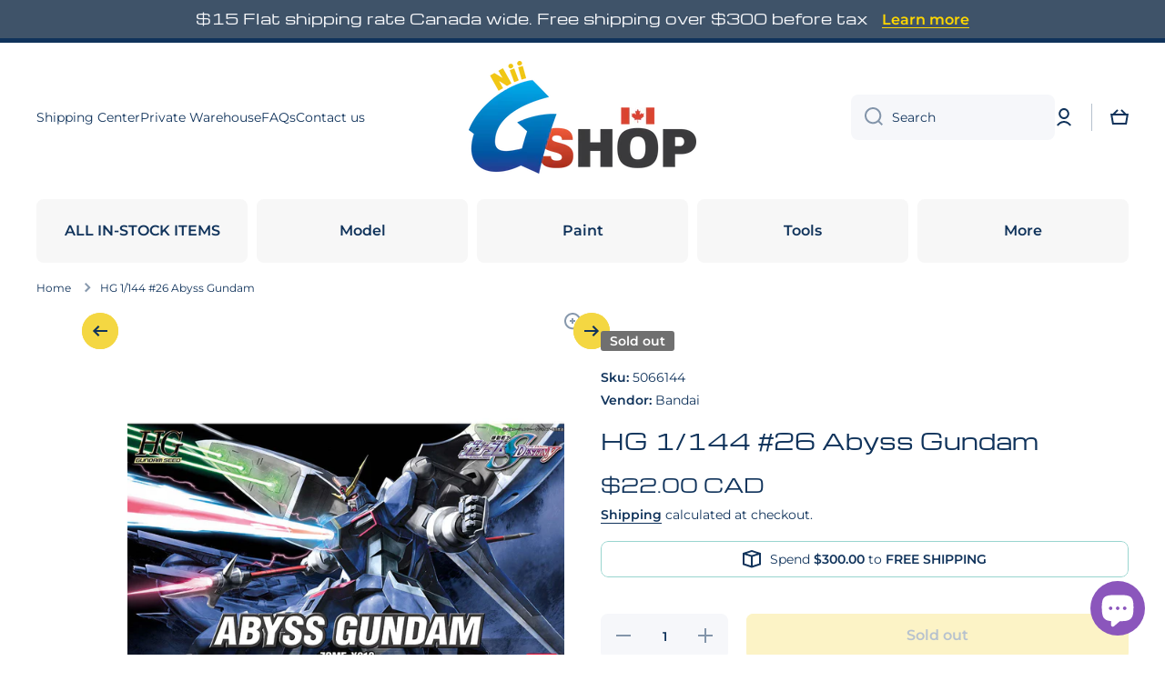

--- FILE ---
content_type: text/html; charset=utf-8
request_url: https://niigs.ca/products/hg-1144-26-abyss-gundam
body_size: 41277
content:
<!doctype html>
<html class="no-js" lang="en" data-role="main">
  <head>
    <meta charset="utf-8">
    <meta http-equiv="X-UA-Compatible" content="IE=edge">
    <meta name="viewport" content="width=device-width,initial-scale=1">
    <meta name="theme-color" content="">
    <link rel="canonical" href="https://niigs.ca/products/hg-1144-26-abyss-gundam">
    <link rel="preconnect" href="https://cdn.shopify.com" crossorigin><link rel="icon" type="image/png" href="//niigs.ca/cdn/shop/files/logo_72098cb6-8168-4ce4-947f-57096ea1e89e_32x32.png?v=1679195665"><link rel="preconnect" href="https://fonts.shopifycdn.com" crossorigin><title>
      HG 1/144 #26 Abyss Gundam
 &ndash; Nii G Shop</title>

    
      <meta name="description" content="description">
    

    

<meta property="og:site_name" content="Nii G Shop">
<meta property="og:url" content="https://niigs.ca/products/hg-1144-26-abyss-gundam">
<meta property="og:title" content="HG 1/144 #26 Abyss Gundam">
<meta property="og:type" content="product">
<meta property="og:description" content="description"><meta property="og:image" content="http://niigs.ca/cdn/shop/files/155_538_o_1h0q11jp0lgnl6o5md1rlp13ka23.jpg?v=1740034930">
  <meta property="og:image:secure_url" content="https://niigs.ca/cdn/shop/files/155_538_o_1h0q11jp0lgnl6o5md1rlp13ka23.jpg?v=1740034930">
  <meta property="og:image:width" content="1200">
  <meta property="og:image:height" content="1200"><meta property="og:price:amount" content="22.00">
  <meta property="og:price:currency" content="CAD"><meta name="twitter:card" content="summary_large_image">
<meta name="twitter:title" content="HG 1/144 #26 Abyss Gundam">
<meta name="twitter:description" content="description">

    <script src="//niigs.ca/cdn/shop/t/23/assets/constants.js?v=58251544750838685771764399533" defer="defer"></script>
    <script src="//niigs.ca/cdn/shop/t/23/assets/pubsub.js?v=158357773527763999511764399534" defer="defer"></script>
    <script src="//niigs.ca/cdn/shop/t/23/assets/global.js?v=107020124636769360911764399533" defer="defer"></script>
    
    <script>window.performance && window.performance.mark && window.performance.mark('shopify.content_for_header.start');</script><meta name="google-site-verification" content="NHqsWB-Qc--fr7ZuwpcX8H3XYIb3kVlRhxZGcyRHsQM">
<meta id="shopify-digital-wallet" name="shopify-digital-wallet" content="/24911347784/digital_wallets/dialog">
<meta name="shopify-checkout-api-token" content="0d90c1ea03713505c1a1369391b2a20d">
<meta id="in-context-paypal-metadata" data-shop-id="24911347784" data-venmo-supported="false" data-environment="production" data-locale="en_US" data-paypal-v4="true" data-currency="CAD">
<link rel="alternate" type="application/json+oembed" href="https://niigs.ca/products/hg-1144-26-abyss-gundam.oembed">
<script async="async" src="/checkouts/internal/preloads.js?locale=en-CA"></script>
<link rel="preconnect" href="https://shop.app" crossorigin="anonymous">
<script async="async" src="https://shop.app/checkouts/internal/preloads.js?locale=en-CA&shop_id=24911347784" crossorigin="anonymous"></script>
<script id="apple-pay-shop-capabilities" type="application/json">{"shopId":24911347784,"countryCode":"CA","currencyCode":"CAD","merchantCapabilities":["supports3DS"],"merchantId":"gid:\/\/shopify\/Shop\/24911347784","merchantName":"Nii G Shop","requiredBillingContactFields":["postalAddress","email","phone"],"requiredShippingContactFields":["postalAddress","email","phone"],"shippingType":"shipping","supportedNetworks":["visa","masterCard","amex","discover","interac","jcb"],"total":{"type":"pending","label":"Nii G Shop","amount":"1.00"},"shopifyPaymentsEnabled":true,"supportsSubscriptions":true}</script>
<script id="shopify-features" type="application/json">{"accessToken":"0d90c1ea03713505c1a1369391b2a20d","betas":["rich-media-storefront-analytics"],"domain":"niigs.ca","predictiveSearch":true,"shopId":24911347784,"locale":"en"}</script>
<script>var Shopify = Shopify || {};
Shopify.shop = "nii-gift-shop.myshopify.com";
Shopify.locale = "en";
Shopify.currency = {"active":"CAD","rate":"1.0"};
Shopify.country = "CA";
Shopify.theme = {"name":"Minion 4.0.1","id":156272558338,"schema_name":"Minion","schema_version":"4.0.1","theme_store_id":1571,"role":"main"};
Shopify.theme.handle = "null";
Shopify.theme.style = {"id":null,"handle":null};
Shopify.cdnHost = "niigs.ca/cdn";
Shopify.routes = Shopify.routes || {};
Shopify.routes.root = "/";</script>
<script type="module">!function(o){(o.Shopify=o.Shopify||{}).modules=!0}(window);</script>
<script>!function(o){function n(){var o=[];function n(){o.push(Array.prototype.slice.apply(arguments))}return n.q=o,n}var t=o.Shopify=o.Shopify||{};t.loadFeatures=n(),t.autoloadFeatures=n()}(window);</script>
<script>
  window.ShopifyPay = window.ShopifyPay || {};
  window.ShopifyPay.apiHost = "shop.app\/pay";
  window.ShopifyPay.redirectState = null;
</script>
<script id="shop-js-analytics" type="application/json">{"pageType":"product"}</script>
<script defer="defer" async type="module" src="//niigs.ca/cdn/shopifycloud/shop-js/modules/v2/client.init-shop-cart-sync_WVOgQShq.en.esm.js"></script>
<script defer="defer" async type="module" src="//niigs.ca/cdn/shopifycloud/shop-js/modules/v2/chunk.common_C_13GLB1.esm.js"></script>
<script defer="defer" async type="module" src="//niigs.ca/cdn/shopifycloud/shop-js/modules/v2/chunk.modal_CLfMGd0m.esm.js"></script>
<script type="module">
  await import("//niigs.ca/cdn/shopifycloud/shop-js/modules/v2/client.init-shop-cart-sync_WVOgQShq.en.esm.js");
await import("//niigs.ca/cdn/shopifycloud/shop-js/modules/v2/chunk.common_C_13GLB1.esm.js");
await import("//niigs.ca/cdn/shopifycloud/shop-js/modules/v2/chunk.modal_CLfMGd0m.esm.js");

  window.Shopify.SignInWithShop?.initShopCartSync?.({"fedCMEnabled":true,"windoidEnabled":true});

</script>
<script>
  window.Shopify = window.Shopify || {};
  if (!window.Shopify.featureAssets) window.Shopify.featureAssets = {};
  window.Shopify.featureAssets['shop-js'] = {"init-fed-cm":["modules/v2/client.init-fed-cm_BucUoe6W.en.esm.js","modules/v2/chunk.common_C_13GLB1.esm.js","modules/v2/chunk.modal_CLfMGd0m.esm.js"],"shop-cart-sync":["modules/v2/client.shop-cart-sync_DuR37GeY.en.esm.js","modules/v2/chunk.common_C_13GLB1.esm.js","modules/v2/chunk.modal_CLfMGd0m.esm.js"],"init-shop-email-lookup-coordinator":["modules/v2/client.init-shop-email-lookup-coordinator_CzjY5t9o.en.esm.js","modules/v2/chunk.common_C_13GLB1.esm.js","modules/v2/chunk.modal_CLfMGd0m.esm.js"],"shop-cash-offers":["modules/v2/client.shop-cash-offers_BmULhtno.en.esm.js","modules/v2/chunk.common_C_13GLB1.esm.js","modules/v2/chunk.modal_CLfMGd0m.esm.js"],"shop-login-button":["modules/v2/client.shop-login-button_DJ5ldayH.en.esm.js","modules/v2/chunk.common_C_13GLB1.esm.js","modules/v2/chunk.modal_CLfMGd0m.esm.js"],"shop-toast-manager":["modules/v2/client.shop-toast-manager_B0JfrpKj.en.esm.js","modules/v2/chunk.common_C_13GLB1.esm.js","modules/v2/chunk.modal_CLfMGd0m.esm.js"],"pay-button":["modules/v2/client.pay-button_CrPSEbOK.en.esm.js","modules/v2/chunk.common_C_13GLB1.esm.js","modules/v2/chunk.modal_CLfMGd0m.esm.js"],"init-shop-cart-sync":["modules/v2/client.init-shop-cart-sync_WVOgQShq.en.esm.js","modules/v2/chunk.common_C_13GLB1.esm.js","modules/v2/chunk.modal_CLfMGd0m.esm.js"],"init-customer-accounts":["modules/v2/client.init-customer-accounts_jNk9cPYQ.en.esm.js","modules/v2/client.shop-login-button_DJ5ldayH.en.esm.js","modules/v2/chunk.common_C_13GLB1.esm.js","modules/v2/chunk.modal_CLfMGd0m.esm.js"],"init-customer-accounts-sign-up":["modules/v2/client.init-customer-accounts-sign-up_CnczCz9H.en.esm.js","modules/v2/client.shop-login-button_DJ5ldayH.en.esm.js","modules/v2/chunk.common_C_13GLB1.esm.js","modules/v2/chunk.modal_CLfMGd0m.esm.js"],"init-windoid":["modules/v2/client.init-windoid_DuP9q_di.en.esm.js","modules/v2/chunk.common_C_13GLB1.esm.js","modules/v2/chunk.modal_CLfMGd0m.esm.js"],"shop-button":["modules/v2/client.shop-button_B_U3bv27.en.esm.js","modules/v2/chunk.common_C_13GLB1.esm.js","modules/v2/chunk.modal_CLfMGd0m.esm.js"],"avatar":["modules/v2/client.avatar_BTnouDA3.en.esm.js"],"shop-login":["modules/v2/client.shop-login_B9ccPdmx.en.esm.js","modules/v2/chunk.common_C_13GLB1.esm.js","modules/v2/chunk.modal_CLfMGd0m.esm.js"],"checkout-modal":["modules/v2/client.checkout-modal_pBPyh9w8.en.esm.js","modules/v2/chunk.common_C_13GLB1.esm.js","modules/v2/chunk.modal_CLfMGd0m.esm.js"],"shop-follow-button":["modules/v2/client.shop-follow-button_CsYC63q7.en.esm.js","modules/v2/chunk.common_C_13GLB1.esm.js","modules/v2/chunk.modal_CLfMGd0m.esm.js"],"init-shop-for-new-customer-accounts":["modules/v2/client.init-shop-for-new-customer-accounts_BUoCy7a5.en.esm.js","modules/v2/client.shop-login-button_DJ5ldayH.en.esm.js","modules/v2/chunk.common_C_13GLB1.esm.js","modules/v2/chunk.modal_CLfMGd0m.esm.js"],"lead-capture":["modules/v2/client.lead-capture_D0K_KgYb.en.esm.js","modules/v2/chunk.common_C_13GLB1.esm.js","modules/v2/chunk.modal_CLfMGd0m.esm.js"],"payment-terms":["modules/v2/client.payment-terms_DvAbEhzd.en.esm.js","modules/v2/chunk.common_C_13GLB1.esm.js","modules/v2/chunk.modal_CLfMGd0m.esm.js"]};
</script>
<script id="__st">var __st={"a":24911347784,"offset":-25200,"reqid":"63365dd7-4469-4e9b-bf2c-eb8a6befad6a-1769715571","pageurl":"niigs.ca\/products\/hg-1144-26-abyss-gundam","u":"605329ab1a9d","p":"product","rtyp":"product","rid":8329750544642};</script>
<script>window.ShopifyPaypalV4VisibilityTracking = true;</script>
<script id="captcha-bootstrap">!function(){'use strict';const t='contact',e='account',n='new_comment',o=[[t,t],['blogs',n],['comments',n],[t,'customer']],c=[[e,'customer_login'],[e,'guest_login'],[e,'recover_customer_password'],[e,'create_customer']],r=t=>t.map((([t,e])=>`form[action*='/${t}']:not([data-nocaptcha='true']) input[name='form_type'][value='${e}']`)).join(','),a=t=>()=>t?[...document.querySelectorAll(t)].map((t=>t.form)):[];function s(){const t=[...o],e=r(t);return a(e)}const i='password',u='form_key',d=['recaptcha-v3-token','g-recaptcha-response','h-captcha-response',i],f=()=>{try{return window.sessionStorage}catch{return}},m='__shopify_v',_=t=>t.elements[u];function p(t,e,n=!1){try{const o=window.sessionStorage,c=JSON.parse(o.getItem(e)),{data:r}=function(t){const{data:e,action:n}=t;return t[m]||n?{data:e,action:n}:{data:t,action:n}}(c);for(const[e,n]of Object.entries(r))t.elements[e]&&(t.elements[e].value=n);n&&o.removeItem(e)}catch(o){console.error('form repopulation failed',{error:o})}}const l='form_type',E='cptcha';function T(t){t.dataset[E]=!0}const w=window,h=w.document,L='Shopify',v='ce_forms',y='captcha';let A=!1;((t,e)=>{const n=(g='f06e6c50-85a8-45c8-87d0-21a2b65856fe',I='https://cdn.shopify.com/shopifycloud/storefront-forms-hcaptcha/ce_storefront_forms_captcha_hcaptcha.v1.5.2.iife.js',D={infoText:'Protected by hCaptcha',privacyText:'Privacy',termsText:'Terms'},(t,e,n)=>{const o=w[L][v],c=o.bindForm;if(c)return c(t,g,e,D).then(n);var r;o.q.push([[t,g,e,D],n]),r=I,A||(h.body.append(Object.assign(h.createElement('script'),{id:'captcha-provider',async:!0,src:r})),A=!0)});var g,I,D;w[L]=w[L]||{},w[L][v]=w[L][v]||{},w[L][v].q=[],w[L][y]=w[L][y]||{},w[L][y].protect=function(t,e){n(t,void 0,e),T(t)},Object.freeze(w[L][y]),function(t,e,n,w,h,L){const[v,y,A,g]=function(t,e,n){const i=e?o:[],u=t?c:[],d=[...i,...u],f=r(d),m=r(i),_=r(d.filter((([t,e])=>n.includes(e))));return[a(f),a(m),a(_),s()]}(w,h,L),I=t=>{const e=t.target;return e instanceof HTMLFormElement?e:e&&e.form},D=t=>v().includes(t);t.addEventListener('submit',(t=>{const e=I(t);if(!e)return;const n=D(e)&&!e.dataset.hcaptchaBound&&!e.dataset.recaptchaBound,o=_(e),c=g().includes(e)&&(!o||!o.value);(n||c)&&t.preventDefault(),c&&!n&&(function(t){try{if(!f())return;!function(t){const e=f();if(!e)return;const n=_(t);if(!n)return;const o=n.value;o&&e.removeItem(o)}(t);const e=Array.from(Array(32),(()=>Math.random().toString(36)[2])).join('');!function(t,e){_(t)||t.append(Object.assign(document.createElement('input'),{type:'hidden',name:u})),t.elements[u].value=e}(t,e),function(t,e){const n=f();if(!n)return;const o=[...t.querySelectorAll(`input[type='${i}']`)].map((({name:t})=>t)),c=[...d,...o],r={};for(const[a,s]of new FormData(t).entries())c.includes(a)||(r[a]=s);n.setItem(e,JSON.stringify({[m]:1,action:t.action,data:r}))}(t,e)}catch(e){console.error('failed to persist form',e)}}(e),e.submit())}));const S=(t,e)=>{t&&!t.dataset[E]&&(n(t,e.some((e=>e===t))),T(t))};for(const o of['focusin','change'])t.addEventListener(o,(t=>{const e=I(t);D(e)&&S(e,y())}));const B=e.get('form_key'),M=e.get(l),P=B&&M;t.addEventListener('DOMContentLoaded',(()=>{const t=y();if(P)for(const e of t)e.elements[l].value===M&&p(e,B);[...new Set([...A(),...v().filter((t=>'true'===t.dataset.shopifyCaptcha))])].forEach((e=>S(e,t)))}))}(h,new URLSearchParams(w.location.search),n,t,e,['guest_login'])})(!0,!0)}();</script>
<script integrity="sha256-4kQ18oKyAcykRKYeNunJcIwy7WH5gtpwJnB7kiuLZ1E=" data-source-attribution="shopify.loadfeatures" defer="defer" src="//niigs.ca/cdn/shopifycloud/storefront/assets/storefront/load_feature-a0a9edcb.js" crossorigin="anonymous"></script>
<script crossorigin="anonymous" defer="defer" src="//niigs.ca/cdn/shopifycloud/storefront/assets/shopify_pay/storefront-65b4c6d7.js?v=20250812"></script>
<script data-source-attribution="shopify.dynamic_checkout.dynamic.init">var Shopify=Shopify||{};Shopify.PaymentButton=Shopify.PaymentButton||{isStorefrontPortableWallets:!0,init:function(){window.Shopify.PaymentButton.init=function(){};var t=document.createElement("script");t.src="https://niigs.ca/cdn/shopifycloud/portable-wallets/latest/portable-wallets.en.js",t.type="module",document.head.appendChild(t)}};
</script>
<script data-source-attribution="shopify.dynamic_checkout.buyer_consent">
  function portableWalletsHideBuyerConsent(e){var t=document.getElementById("shopify-buyer-consent"),n=document.getElementById("shopify-subscription-policy-button");t&&n&&(t.classList.add("hidden"),t.setAttribute("aria-hidden","true"),n.removeEventListener("click",e))}function portableWalletsShowBuyerConsent(e){var t=document.getElementById("shopify-buyer-consent"),n=document.getElementById("shopify-subscription-policy-button");t&&n&&(t.classList.remove("hidden"),t.removeAttribute("aria-hidden"),n.addEventListener("click",e))}window.Shopify?.PaymentButton&&(window.Shopify.PaymentButton.hideBuyerConsent=portableWalletsHideBuyerConsent,window.Shopify.PaymentButton.showBuyerConsent=portableWalletsShowBuyerConsent);
</script>
<script>
  function portableWalletsCleanup(e){e&&e.src&&console.error("Failed to load portable wallets script "+e.src);var t=document.querySelectorAll("shopify-accelerated-checkout .shopify-payment-button__skeleton, shopify-accelerated-checkout-cart .wallet-cart-button__skeleton"),e=document.getElementById("shopify-buyer-consent");for(let e=0;e<t.length;e++)t[e].remove();e&&e.remove()}function portableWalletsNotLoadedAsModule(e){e instanceof ErrorEvent&&"string"==typeof e.message&&e.message.includes("import.meta")&&"string"==typeof e.filename&&e.filename.includes("portable-wallets")&&(window.removeEventListener("error",portableWalletsNotLoadedAsModule),window.Shopify.PaymentButton.failedToLoad=e,"loading"===document.readyState?document.addEventListener("DOMContentLoaded",window.Shopify.PaymentButton.init):window.Shopify.PaymentButton.init())}window.addEventListener("error",portableWalletsNotLoadedAsModule);
</script>

<script type="module" src="https://niigs.ca/cdn/shopifycloud/portable-wallets/latest/portable-wallets.en.js" onError="portableWalletsCleanup(this)" crossorigin="anonymous"></script>
<script nomodule>
  document.addEventListener("DOMContentLoaded", portableWalletsCleanup);
</script>

<link id="shopify-accelerated-checkout-styles" rel="stylesheet" media="screen" href="https://niigs.ca/cdn/shopifycloud/portable-wallets/latest/accelerated-checkout-backwards-compat.css" crossorigin="anonymous">
<style id="shopify-accelerated-checkout-cart">
        #shopify-buyer-consent {
  margin-top: 1em;
  display: inline-block;
  width: 100%;
}

#shopify-buyer-consent.hidden {
  display: none;
}

#shopify-subscription-policy-button {
  background: none;
  border: none;
  padding: 0;
  text-decoration: underline;
  font-size: inherit;
  cursor: pointer;
}

#shopify-subscription-policy-button::before {
  box-shadow: none;
}

      </style>
<script id="sections-script" data-sections="main-product,footer" defer="defer" src="//niigs.ca/cdn/shop/t/23/compiled_assets/scripts.js?v=24215"></script>
<script>window.performance && window.performance.mark && window.performance.mark('shopify.content_for_header.end');</script>

    
    <style data-shopify>    
      @font-face {
  font-family: Montserrat;
  font-weight: 400;
  font-style: normal;
  font-display: swap;
  src: url("//niigs.ca/cdn/fonts/montserrat/montserrat_n4.81949fa0ac9fd2021e16436151e8eaa539321637.woff2") format("woff2"),
       url("//niigs.ca/cdn/fonts/montserrat/montserrat_n4.a6c632ca7b62da89c3594789ba828388aac693fe.woff") format("woff");
}

@font-face {
  font-family: Montserrat;
  font-weight: 600;
  font-style: normal;
  font-display: swap;
  src: url("//niigs.ca/cdn/fonts/montserrat/montserrat_n6.1326b3e84230700ef15b3a29fb520639977513e0.woff2") format("woff2"),
       url("//niigs.ca/cdn/fonts/montserrat/montserrat_n6.652f051080eb14192330daceed8cd53dfdc5ead9.woff") format("woff");
}

@font-face {
  font-family: Montserrat;
  font-weight: 400;
  font-style: italic;
  font-display: swap;
  src: url("//niigs.ca/cdn/fonts/montserrat/montserrat_i4.5a4ea298b4789e064f62a29aafc18d41f09ae59b.woff2") format("woff2"),
       url("//niigs.ca/cdn/fonts/montserrat/montserrat_i4.072b5869c5e0ed5b9d2021e4c2af132e16681ad2.woff") format("woff");
}

      @font-face {
  font-family: Montserrat;
  font-weight: 600;
  font-style: italic;
  font-display: swap;
  src: url("//niigs.ca/cdn/fonts/montserrat/montserrat_i6.e90155dd2f004112a61c0322d66d1f59dadfa84b.woff2") format("woff2"),
       url("//niigs.ca/cdn/fonts/montserrat/montserrat_i6.41470518d8e9d7f1bcdd29a447c2397e5393943f.woff") format("woff");
}

      @font-face {
  font-family: Michroma;
  font-weight: 400;
  font-style: normal;
  font-display: swap;
  src: url("//niigs.ca/cdn/fonts/michroma/michroma_n4.347bcb3e85cabb05ed1d61b7839001c2600de2fc.woff2") format("woff2"),
       url("//niigs.ca/cdn/fonts/michroma/michroma_n4.e52c93bb32cedc141e2cd67ee7a2e724c5af631b.woff") format("woff");
}

    
      :root {
    	--duration-short: .2s;
        --duration-medium: .3s;
    	--duration-large: .5s;
    	--animation-bezier: ease;
    	--zoom-animation-bezier: cubic-bezier(.15,.75,.5,1);
    
        --animation-type: cubic-bezier(0, 0, 0.3, 1);
        --animation-time: .5s;

        --product-thumbnail_move-up: 0.35s;
        --product-thumbnail_move-up_type: linear;
        --product-thumbnail-button_opacity_hover: 0.15s;
        --product-thumbnail-button_opacity_over: 0.3s;
        --product-thumbnail-button_opacity_type: linear;
        --product-thumbnail-button_move: 0.35s;
        --product-thumbnail-button_move_type: linear;

        --font-heading-family: Michroma, sans-serif;
        --font-heading-style: normal;
        --font-heading-weight: 400;
    
        --font-body-family: Montserrat, sans-serif;
        --font-body-style: normal;
        --font-body-weight: 400;
    	--font-body-bold-weight: 600;
    	--font-button-weight: 600;
    
    	--font-heading-scale: 1.0;
        --font-body-scale: 1.0;
    
        --font-body-size: calc(16px * var(--font-body-scale));
        --font-body-line-height: 130%;
        --font-body2-size: calc(14px * var(--font-body-scale));
        --font-body2-line-height: 130%;
        --font-body3-size: calc(12px * var(--font-body-scale));
        --font-body3-line-height: 130%;
        --font-body4-size: calc(10px * var(--font-body-scale));
        --font-body4-line-height: 130%;

        --color-body-background: #ffffff;
        --color-secondary-background: #f4f4f4;
      	--color-section-background: var(--color-secondary-background);--color-simple-dropdown: #ffffff;
    	--color-vertical-menu-dropdown: #ffffff;

        --color-base:#10335b;
    	--color-base-rgb: 16, 51, 91;
        --color-accent:#f4d742;
        --color-subheading: var(--color-accent);
        --color-text-link:#9c1111;

        --color-price: #10335b;
        --color-old-price: #9c1111;
        --color-lines-borders: rgba(16, 51, 91, 0.3);
        --color-input-background: #f6f7fa;
        --color-input-text: #10335b;
        --color-input-background-active: var(--color-body-background);
        --opacity-icons: 0.5;

    	--mobile-focus-color: rgba(16, 51, 91, 0.04);

    	--shadow: 0px 4px 20px rgba(22, 19, 69, 0.13);
        --card-price-size: calc(16px * var(--font-heading-scale));--auto-text-color-button-light:#ffffff;
    	--auto-text-color-button-dark:var(--color-base);
    	--auto-input-color-active-border-light: rgba(255,255,255,0.3);
    	--auto-input-color-active-border-dark:rgba(var(--color-base-rgb),0.3);--auto-text-color-input-light:#ffffff;
    	--auto-text-color-input-dark:var(--color-input-text);--auto-text-color-accent: 
var(--color-base)
;--auto-text-color--with-base-color: #ffffff;--radius: 5px;
    	--radius-input: 8px;
    	--radius-button: 8px;
    	--radius-badge:3px;
    	--radius-checkbox:4px;
        --radius-menu: 8px;

        --color-badge-1:#9c1111;--color-badge-1-text: var(--auto-text-color-button-light);--color-badge-2:#ea7c20;--color-badge-2-text: var(--auto-text-color-button-dark);--color-badge-3:#707070;--color-badge-3-text: var(--auto-text-color-button-light);--color-free-delivery-bar: #99D5CF;
      
    	--color-error: #d20404;
    
        --form_field-height: 50px;
        
        --page-width: 1300px;
        --page-padding: 10px;
        --page-padding-tablet: 10px;
        --page-padding-phone: 10px;

        --sections-top-spacing:100px;
    	--sections-top-spacing-mobile:80px;
		--sections-top-spacing--medium:80px;
    	--sections-top-spacing--medium-mobile:60px;
		--sections-top-spacing--small:40px;
    	--sections-top-spacing--small-mobile:40px;

        --padding1: 10px;
        --padding2: 20px;
        --padding3: 30px;
        --padding4: 40px;
    	--padding5: 60px;
        --padding-auto: 10px;
      }

      *,
      *::before,
      *::after {
      	box-sizing: border-box;
      }
      html {
        box-sizing: border-box;
        height: 100%;
     	-webkit-tap-highlight-color: transparent;
    	scroll-behavior: smooth;
      }
      body {
        display: grid;
        grid-template-rows: auto auto 1fr auto;
        grid-template-columns: 100%;
        min-height: 100%;
        margin: 0;
        font-size: var(--font-body-size);
        line-height: var(--font-body-line-height);
        color: var(--color-base);
    	background: var(--color-body-background);
        font-family: var(--font-body-family);
        font-style: var(--font-body-style);
        font-weight: var(--font-body-weight);
        -webkit-text-size-adjust: none;
    	text-size-adjust: none;
    	overflow-x: hidden;
      }.btn,
      .btn-color{
        --background: var(--color-accent);--color: var(--auto-text-color-button-dark);
    	--fill: var(--auto-text-color-button-dark);}.btn--secondary{
        --background: var(--color-base);--color: var(--auto-text-color-button-light);
    	--fill: var(--auto-text-color-button-light);}.btn.checkout-button-color,
      .btn.product-form__submit,
      .btn.btn--add-to-cart{
        --background: #f4d742;--color: var(--auto-text-color-button-dark);
    	--fill: var(--auto-text-color-button-dark);}.btn.btn-quickview-color{
        --background: #FFFFFF;--color: var(--auto-text-color-button-dark);
    	--fill: var(--auto-text-color-button-dark);}

      
    
    .visually-hidden {
      position: absolute!important;
      overflow: hidden;
      margin: -1px;
      border: 0;
      clip: rect(0 0 0 0);
      word-wrap: normal!important;
    }
    .visually-hidden:not(:focus),
    .visually-hidden:not(:focus-visible){
      width: 1px;
      height: 1px;
      padding: 0;
    }
    .announcement-bar{
      opacity:0;
    }
    .popup-modal{
      display: none;
    }.js #MainContent{
      opacity:0;
      transition: opacity 1s var(--animation-bezier);
    }
    .js.dom-loaded #MainContent{
      opacity:1;
    }.js img.image-show--fadein{
      opacity:0;
      transition: opacity 1s var(--animation-bezier);
    }
    .js img.image-show--fadein.image-loaded{
      opacity: 1;
    }</style>

    <link href="//niigs.ca/cdn/shop/t/23/assets/base.css?v=97926260068929440841764399534" rel="stylesheet" type="text/css" media="all" />
    
<link rel="preload" as="font" href="//niigs.ca/cdn/fonts/montserrat/montserrat_n4.81949fa0ac9fd2021e16436151e8eaa539321637.woff2" type="font/woff2" crossorigin><link rel="preload" as="font" href="//niigs.ca/cdn/fonts/michroma/michroma_n4.347bcb3e85cabb05ed1d61b7839001c2600de2fc.woff2" type="font/woff2" crossorigin><link rel="stylesheet" href="//niigs.ca/cdn/shop/t/23/assets/component-predictive-search.css?v=56809426218578757611764399533" media="print" onload="this.media='all'"><script>
      document.documentElement.className = document.documentElement.className.replace('no-js', 'js');
      if (Shopify.designMode) {
        document.documentElement.classList.add('shopify-design-mode');
      }
      document.addEventListener("DOMContentLoaded", function(event) {
        document.documentElement.classList.add('dom-loaded');
        setTimeout(function(){document.querySelector('footer').classList.add('footer-loaded')}, 700);
      });
    </script>
  <script src="https://cdn.shopify.com/extensions/e8878072-2f6b-4e89-8082-94b04320908d/inbox-1254/assets/inbox-chat-loader.js" type="text/javascript" defer="defer"></script>
<script src="https://cdn.shopify.com/extensions/0d820108-3ce0-4af0-b465-53058c9cd8a9/ordersify-restocked-alerts-13/assets/ordersify.min.js" type="text/javascript" defer="defer"></script>
<link href="https://cdn.shopify.com/extensions/0d820108-3ce0-4af0-b465-53058c9cd8a9/ordersify-restocked-alerts-13/assets/ordersify.min.css" rel="stylesheet" type="text/css" media="all">
<link href="https://monorail-edge.shopifysvc.com" rel="dns-prefetch">
<script>(function(){if ("sendBeacon" in navigator && "performance" in window) {try {var session_token_from_headers = performance.getEntriesByType('navigation')[0].serverTiming.find(x => x.name == '_s').description;} catch {var session_token_from_headers = undefined;}var session_cookie_matches = document.cookie.match(/_shopify_s=([^;]*)/);var session_token_from_cookie = session_cookie_matches && session_cookie_matches.length === 2 ? session_cookie_matches[1] : "";var session_token = session_token_from_headers || session_token_from_cookie || "";function handle_abandonment_event(e) {var entries = performance.getEntries().filter(function(entry) {return /monorail-edge.shopifysvc.com/.test(entry.name);});if (!window.abandonment_tracked && entries.length === 0) {window.abandonment_tracked = true;var currentMs = Date.now();var navigation_start = performance.timing.navigationStart;var payload = {shop_id: 24911347784,url: window.location.href,navigation_start,duration: currentMs - navigation_start,session_token,page_type: "product"};window.navigator.sendBeacon("https://monorail-edge.shopifysvc.com/v1/produce", JSON.stringify({schema_id: "online_store_buyer_site_abandonment/1.1",payload: payload,metadata: {event_created_at_ms: currentMs,event_sent_at_ms: currentMs}}));}}window.addEventListener('pagehide', handle_abandonment_event);}}());</script>
<script id="web-pixels-manager-setup">(function e(e,d,r,n,o){if(void 0===o&&(o={}),!Boolean(null===(a=null===(i=window.Shopify)||void 0===i?void 0:i.analytics)||void 0===a?void 0:a.replayQueue)){var i,a;window.Shopify=window.Shopify||{};var t=window.Shopify;t.analytics=t.analytics||{};var s=t.analytics;s.replayQueue=[],s.publish=function(e,d,r){return s.replayQueue.push([e,d,r]),!0};try{self.performance.mark("wpm:start")}catch(e){}var l=function(){var e={modern:/Edge?\/(1{2}[4-9]|1[2-9]\d|[2-9]\d{2}|\d{4,})\.\d+(\.\d+|)|Firefox\/(1{2}[4-9]|1[2-9]\d|[2-9]\d{2}|\d{4,})\.\d+(\.\d+|)|Chrom(ium|e)\/(9{2}|\d{3,})\.\d+(\.\d+|)|(Maci|X1{2}).+ Version\/(15\.\d+|(1[6-9]|[2-9]\d|\d{3,})\.\d+)([,.]\d+|)( \(\w+\)|)( Mobile\/\w+|) Safari\/|Chrome.+OPR\/(9{2}|\d{3,})\.\d+\.\d+|(CPU[ +]OS|iPhone[ +]OS|CPU[ +]iPhone|CPU IPhone OS|CPU iPad OS)[ +]+(15[._]\d+|(1[6-9]|[2-9]\d|\d{3,})[._]\d+)([._]\d+|)|Android:?[ /-](13[3-9]|1[4-9]\d|[2-9]\d{2}|\d{4,})(\.\d+|)(\.\d+|)|Android.+Firefox\/(13[5-9]|1[4-9]\d|[2-9]\d{2}|\d{4,})\.\d+(\.\d+|)|Android.+Chrom(ium|e)\/(13[3-9]|1[4-9]\d|[2-9]\d{2}|\d{4,})\.\d+(\.\d+|)|SamsungBrowser\/([2-9]\d|\d{3,})\.\d+/,legacy:/Edge?\/(1[6-9]|[2-9]\d|\d{3,})\.\d+(\.\d+|)|Firefox\/(5[4-9]|[6-9]\d|\d{3,})\.\d+(\.\d+|)|Chrom(ium|e)\/(5[1-9]|[6-9]\d|\d{3,})\.\d+(\.\d+|)([\d.]+$|.*Safari\/(?![\d.]+ Edge\/[\d.]+$))|(Maci|X1{2}).+ Version\/(10\.\d+|(1[1-9]|[2-9]\d|\d{3,})\.\d+)([,.]\d+|)( \(\w+\)|)( Mobile\/\w+|) Safari\/|Chrome.+OPR\/(3[89]|[4-9]\d|\d{3,})\.\d+\.\d+|(CPU[ +]OS|iPhone[ +]OS|CPU[ +]iPhone|CPU IPhone OS|CPU iPad OS)[ +]+(10[._]\d+|(1[1-9]|[2-9]\d|\d{3,})[._]\d+)([._]\d+|)|Android:?[ /-](13[3-9]|1[4-9]\d|[2-9]\d{2}|\d{4,})(\.\d+|)(\.\d+|)|Mobile Safari.+OPR\/([89]\d|\d{3,})\.\d+\.\d+|Android.+Firefox\/(13[5-9]|1[4-9]\d|[2-9]\d{2}|\d{4,})\.\d+(\.\d+|)|Android.+Chrom(ium|e)\/(13[3-9]|1[4-9]\d|[2-9]\d{2}|\d{4,})\.\d+(\.\d+|)|Android.+(UC? ?Browser|UCWEB|U3)[ /]?(15\.([5-9]|\d{2,})|(1[6-9]|[2-9]\d|\d{3,})\.\d+)\.\d+|SamsungBrowser\/(5\.\d+|([6-9]|\d{2,})\.\d+)|Android.+MQ{2}Browser\/(14(\.(9|\d{2,})|)|(1[5-9]|[2-9]\d|\d{3,})(\.\d+|))(\.\d+|)|K[Aa][Ii]OS\/(3\.\d+|([4-9]|\d{2,})\.\d+)(\.\d+|)/},d=e.modern,r=e.legacy,n=navigator.userAgent;return n.match(d)?"modern":n.match(r)?"legacy":"unknown"}(),u="modern"===l?"modern":"legacy",c=(null!=n?n:{modern:"",legacy:""})[u],f=function(e){return[e.baseUrl,"/wpm","/b",e.hashVersion,"modern"===e.buildTarget?"m":"l",".js"].join("")}({baseUrl:d,hashVersion:r,buildTarget:u}),m=function(e){var d=e.version,r=e.bundleTarget,n=e.surface,o=e.pageUrl,i=e.monorailEndpoint;return{emit:function(e){var a=e.status,t=e.errorMsg,s=(new Date).getTime(),l=JSON.stringify({metadata:{event_sent_at_ms:s},events:[{schema_id:"web_pixels_manager_load/3.1",payload:{version:d,bundle_target:r,page_url:o,status:a,surface:n,error_msg:t},metadata:{event_created_at_ms:s}}]});if(!i)return console&&console.warn&&console.warn("[Web Pixels Manager] No Monorail endpoint provided, skipping logging."),!1;try{return self.navigator.sendBeacon.bind(self.navigator)(i,l)}catch(e){}var u=new XMLHttpRequest;try{return u.open("POST",i,!0),u.setRequestHeader("Content-Type","text/plain"),u.send(l),!0}catch(e){return console&&console.warn&&console.warn("[Web Pixels Manager] Got an unhandled error while logging to Monorail."),!1}}}}({version:r,bundleTarget:l,surface:e.surface,pageUrl:self.location.href,monorailEndpoint:e.monorailEndpoint});try{o.browserTarget=l,function(e){var d=e.src,r=e.async,n=void 0===r||r,o=e.onload,i=e.onerror,a=e.sri,t=e.scriptDataAttributes,s=void 0===t?{}:t,l=document.createElement("script"),u=document.querySelector("head"),c=document.querySelector("body");if(l.async=n,l.src=d,a&&(l.integrity=a,l.crossOrigin="anonymous"),s)for(var f in s)if(Object.prototype.hasOwnProperty.call(s,f))try{l.dataset[f]=s[f]}catch(e){}if(o&&l.addEventListener("load",o),i&&l.addEventListener("error",i),u)u.appendChild(l);else{if(!c)throw new Error("Did not find a head or body element to append the script");c.appendChild(l)}}({src:f,async:!0,onload:function(){if(!function(){var e,d;return Boolean(null===(d=null===(e=window.Shopify)||void 0===e?void 0:e.analytics)||void 0===d?void 0:d.initialized)}()){var d=window.webPixelsManager.init(e)||void 0;if(d){var r=window.Shopify.analytics;r.replayQueue.forEach((function(e){var r=e[0],n=e[1],o=e[2];d.publishCustomEvent(r,n,o)})),r.replayQueue=[],r.publish=d.publishCustomEvent,r.visitor=d.visitor,r.initialized=!0}}},onerror:function(){return m.emit({status:"failed",errorMsg:"".concat(f," has failed to load")})},sri:function(e){var d=/^sha384-[A-Za-z0-9+/=]+$/;return"string"==typeof e&&d.test(e)}(c)?c:"",scriptDataAttributes:o}),m.emit({status:"loading"})}catch(e){m.emit({status:"failed",errorMsg:(null==e?void 0:e.message)||"Unknown error"})}}})({shopId: 24911347784,storefrontBaseUrl: "https://niigs.ca",extensionsBaseUrl: "https://extensions.shopifycdn.com/cdn/shopifycloud/web-pixels-manager",monorailEndpoint: "https://monorail-edge.shopifysvc.com/unstable/produce_batch",surface: "storefront-renderer",enabledBetaFlags: ["2dca8a86"],webPixelsConfigList: [{"id":"535593218","configuration":"{\"config\":\"{\\\"pixel_id\\\":\\\"GT-KFHHR9L\\\",\\\"google_tag_ids\\\":[\\\"GT-KFHHR9L\\\"],\\\"target_country\\\":\\\"CA\\\",\\\"gtag_events\\\":[{\\\"type\\\":\\\"view_item\\\",\\\"action_label\\\":\\\"MC-PWEJ5F0M00\\\"},{\\\"type\\\":\\\"purchase\\\",\\\"action_label\\\":\\\"MC-PWEJ5F0M00\\\"},{\\\"type\\\":\\\"page_view\\\",\\\"action_label\\\":\\\"MC-PWEJ5F0M00\\\"}],\\\"enable_monitoring_mode\\\":false}\"}","eventPayloadVersion":"v1","runtimeContext":"OPEN","scriptVersion":"b2a88bafab3e21179ed38636efcd8a93","type":"APP","apiClientId":1780363,"privacyPurposes":[],"dataSharingAdjustments":{"protectedCustomerApprovalScopes":["read_customer_address","read_customer_email","read_customer_name","read_customer_personal_data","read_customer_phone"]}},{"id":"135135490","configuration":"{\"pixel_id\":\"243506704170052\",\"pixel_type\":\"facebook_pixel\",\"metaapp_system_user_token\":\"-\"}","eventPayloadVersion":"v1","runtimeContext":"OPEN","scriptVersion":"ca16bc87fe92b6042fbaa3acc2fbdaa6","type":"APP","apiClientId":2329312,"privacyPurposes":["ANALYTICS","MARKETING","SALE_OF_DATA"],"dataSharingAdjustments":{"protectedCustomerApprovalScopes":["read_customer_address","read_customer_email","read_customer_name","read_customer_personal_data","read_customer_phone"]}},{"id":"shopify-app-pixel","configuration":"{}","eventPayloadVersion":"v1","runtimeContext":"STRICT","scriptVersion":"0450","apiClientId":"shopify-pixel","type":"APP","privacyPurposes":["ANALYTICS","MARKETING"]},{"id":"shopify-custom-pixel","eventPayloadVersion":"v1","runtimeContext":"LAX","scriptVersion":"0450","apiClientId":"shopify-pixel","type":"CUSTOM","privacyPurposes":["ANALYTICS","MARKETING"]}],isMerchantRequest: false,initData: {"shop":{"name":"Nii G Shop","paymentSettings":{"currencyCode":"CAD"},"myshopifyDomain":"nii-gift-shop.myshopify.com","countryCode":"CA","storefrontUrl":"https:\/\/niigs.ca"},"customer":null,"cart":null,"checkout":null,"productVariants":[{"price":{"amount":22.0,"currencyCode":"CAD"},"product":{"title":"HG 1\/144 #26 Abyss Gundam","vendor":"Bandai","id":"8329750544642","untranslatedTitle":"HG 1\/144 #26 Abyss Gundam","url":"\/products\/hg-1144-26-abyss-gundam","type":"Scale Model Kits"},"id":"44237521223938","image":{"src":"\/\/niigs.ca\/cdn\/shop\/files\/155_538_o_1h0q11jp0lgnl6o5md1rlp13ka23.jpg?v=1740034930"},"sku":"5066144","title":"Default Title","untranslatedTitle":"Default Title"}],"purchasingCompany":null},},"https://niigs.ca/cdn","1d2a099fw23dfb22ep557258f5m7a2edbae",{"modern":"","legacy":""},{"shopId":"24911347784","storefrontBaseUrl":"https:\/\/niigs.ca","extensionBaseUrl":"https:\/\/extensions.shopifycdn.com\/cdn\/shopifycloud\/web-pixels-manager","surface":"storefront-renderer","enabledBetaFlags":"[\"2dca8a86\"]","isMerchantRequest":"false","hashVersion":"1d2a099fw23dfb22ep557258f5m7a2edbae","publish":"custom","events":"[[\"page_viewed\",{}],[\"product_viewed\",{\"productVariant\":{\"price\":{\"amount\":22.0,\"currencyCode\":\"CAD\"},\"product\":{\"title\":\"HG 1\/144 #26 Abyss Gundam\",\"vendor\":\"Bandai\",\"id\":\"8329750544642\",\"untranslatedTitle\":\"HG 1\/144 #26 Abyss Gundam\",\"url\":\"\/products\/hg-1144-26-abyss-gundam\",\"type\":\"Scale Model Kits\"},\"id\":\"44237521223938\",\"image\":{\"src\":\"\/\/niigs.ca\/cdn\/shop\/files\/155_538_o_1h0q11jp0lgnl6o5md1rlp13ka23.jpg?v=1740034930\"},\"sku\":\"5066144\",\"title\":\"Default Title\",\"untranslatedTitle\":\"Default Title\"}}]]"});</script><script>
  window.ShopifyAnalytics = window.ShopifyAnalytics || {};
  window.ShopifyAnalytics.meta = window.ShopifyAnalytics.meta || {};
  window.ShopifyAnalytics.meta.currency = 'CAD';
  var meta = {"product":{"id":8329750544642,"gid":"gid:\/\/shopify\/Product\/8329750544642","vendor":"Bandai","type":"Scale Model Kits","handle":"hg-1144-26-abyss-gundam","variants":[{"id":44237521223938,"price":2200,"name":"HG 1\/144 #26 Abyss Gundam","public_title":null,"sku":"5066144"}],"remote":false},"page":{"pageType":"product","resourceType":"product","resourceId":8329750544642,"requestId":"63365dd7-4469-4e9b-bf2c-eb8a6befad6a-1769715571"}};
  for (var attr in meta) {
    window.ShopifyAnalytics.meta[attr] = meta[attr];
  }
</script>
<script class="analytics">
  (function () {
    var customDocumentWrite = function(content) {
      var jquery = null;

      if (window.jQuery) {
        jquery = window.jQuery;
      } else if (window.Checkout && window.Checkout.$) {
        jquery = window.Checkout.$;
      }

      if (jquery) {
        jquery('body').append(content);
      }
    };

    var hasLoggedConversion = function(token) {
      if (token) {
        return document.cookie.indexOf('loggedConversion=' + token) !== -1;
      }
      return false;
    }

    var setCookieIfConversion = function(token) {
      if (token) {
        var twoMonthsFromNow = new Date(Date.now());
        twoMonthsFromNow.setMonth(twoMonthsFromNow.getMonth() + 2);

        document.cookie = 'loggedConversion=' + token + '; expires=' + twoMonthsFromNow;
      }
    }

    var trekkie = window.ShopifyAnalytics.lib = window.trekkie = window.trekkie || [];
    if (trekkie.integrations) {
      return;
    }
    trekkie.methods = [
      'identify',
      'page',
      'ready',
      'track',
      'trackForm',
      'trackLink'
    ];
    trekkie.factory = function(method) {
      return function() {
        var args = Array.prototype.slice.call(arguments);
        args.unshift(method);
        trekkie.push(args);
        return trekkie;
      };
    };
    for (var i = 0; i < trekkie.methods.length; i++) {
      var key = trekkie.methods[i];
      trekkie[key] = trekkie.factory(key);
    }
    trekkie.load = function(config) {
      trekkie.config = config || {};
      trekkie.config.initialDocumentCookie = document.cookie;
      var first = document.getElementsByTagName('script')[0];
      var script = document.createElement('script');
      script.type = 'text/javascript';
      script.onerror = function(e) {
        var scriptFallback = document.createElement('script');
        scriptFallback.type = 'text/javascript';
        scriptFallback.onerror = function(error) {
                var Monorail = {
      produce: function produce(monorailDomain, schemaId, payload) {
        var currentMs = new Date().getTime();
        var event = {
          schema_id: schemaId,
          payload: payload,
          metadata: {
            event_created_at_ms: currentMs,
            event_sent_at_ms: currentMs
          }
        };
        return Monorail.sendRequest("https://" + monorailDomain + "/v1/produce", JSON.stringify(event));
      },
      sendRequest: function sendRequest(endpointUrl, payload) {
        // Try the sendBeacon API
        if (window && window.navigator && typeof window.navigator.sendBeacon === 'function' && typeof window.Blob === 'function' && !Monorail.isIos12()) {
          var blobData = new window.Blob([payload], {
            type: 'text/plain'
          });

          if (window.navigator.sendBeacon(endpointUrl, blobData)) {
            return true;
          } // sendBeacon was not successful

        } // XHR beacon

        var xhr = new XMLHttpRequest();

        try {
          xhr.open('POST', endpointUrl);
          xhr.setRequestHeader('Content-Type', 'text/plain');
          xhr.send(payload);
        } catch (e) {
          console.log(e);
        }

        return false;
      },
      isIos12: function isIos12() {
        return window.navigator.userAgent.lastIndexOf('iPhone; CPU iPhone OS 12_') !== -1 || window.navigator.userAgent.lastIndexOf('iPad; CPU OS 12_') !== -1;
      }
    };
    Monorail.produce('monorail-edge.shopifysvc.com',
      'trekkie_storefront_load_errors/1.1',
      {shop_id: 24911347784,
      theme_id: 156272558338,
      app_name: "storefront",
      context_url: window.location.href,
      source_url: "//niigs.ca/cdn/s/trekkie.storefront.a804e9514e4efded663580eddd6991fcc12b5451.min.js"});

        };
        scriptFallback.async = true;
        scriptFallback.src = '//niigs.ca/cdn/s/trekkie.storefront.a804e9514e4efded663580eddd6991fcc12b5451.min.js';
        first.parentNode.insertBefore(scriptFallback, first);
      };
      script.async = true;
      script.src = '//niigs.ca/cdn/s/trekkie.storefront.a804e9514e4efded663580eddd6991fcc12b5451.min.js';
      first.parentNode.insertBefore(script, first);
    };
    trekkie.load(
      {"Trekkie":{"appName":"storefront","development":false,"defaultAttributes":{"shopId":24911347784,"isMerchantRequest":null,"themeId":156272558338,"themeCityHash":"1813266220130182468","contentLanguage":"en","currency":"CAD","eventMetadataId":"a252c3ff-c388-4692-9c57-355dd798d20c"},"isServerSideCookieWritingEnabled":true,"monorailRegion":"shop_domain","enabledBetaFlags":["65f19447","b5387b81"]},"Session Attribution":{},"S2S":{"facebookCapiEnabled":false,"source":"trekkie-storefront-renderer","apiClientId":580111}}
    );

    var loaded = false;
    trekkie.ready(function() {
      if (loaded) return;
      loaded = true;

      window.ShopifyAnalytics.lib = window.trekkie;

      var originalDocumentWrite = document.write;
      document.write = customDocumentWrite;
      try { window.ShopifyAnalytics.merchantGoogleAnalytics.call(this); } catch(error) {};
      document.write = originalDocumentWrite;

      window.ShopifyAnalytics.lib.page(null,{"pageType":"product","resourceType":"product","resourceId":8329750544642,"requestId":"63365dd7-4469-4e9b-bf2c-eb8a6befad6a-1769715571","shopifyEmitted":true});

      var match = window.location.pathname.match(/checkouts\/(.+)\/(thank_you|post_purchase)/)
      var token = match? match[1]: undefined;
      if (!hasLoggedConversion(token)) {
        setCookieIfConversion(token);
        window.ShopifyAnalytics.lib.track("Viewed Product",{"currency":"CAD","variantId":44237521223938,"productId":8329750544642,"productGid":"gid:\/\/shopify\/Product\/8329750544642","name":"HG 1\/144 #26 Abyss Gundam","price":"22.00","sku":"5066144","brand":"Bandai","variant":null,"category":"Scale Model Kits","nonInteraction":true,"remote":false},undefined,undefined,{"shopifyEmitted":true});
      window.ShopifyAnalytics.lib.track("monorail:\/\/trekkie_storefront_viewed_product\/1.1",{"currency":"CAD","variantId":44237521223938,"productId":8329750544642,"productGid":"gid:\/\/shopify\/Product\/8329750544642","name":"HG 1\/144 #26 Abyss Gundam","price":"22.00","sku":"5066144","brand":"Bandai","variant":null,"category":"Scale Model Kits","nonInteraction":true,"remote":false,"referer":"https:\/\/niigs.ca\/products\/hg-1144-26-abyss-gundam"});
      }
    });


        var eventsListenerScript = document.createElement('script');
        eventsListenerScript.async = true;
        eventsListenerScript.src = "//niigs.ca/cdn/shopifycloud/storefront/assets/shop_events_listener-3da45d37.js";
        document.getElementsByTagName('head')[0].appendChild(eventsListenerScript);

})();</script>
<script
  defer
  src="https://niigs.ca/cdn/shopifycloud/perf-kit/shopify-perf-kit-3.1.0.min.js"
  data-application="storefront-renderer"
  data-shop-id="24911347784"
  data-render-region="gcp-us-central1"
  data-page-type="product"
  data-theme-instance-id="156272558338"
  data-theme-name="Minion"
  data-theme-version="4.0.1"
  data-monorail-region="shop_domain"
  data-resource-timing-sampling-rate="10"
  data-shs="true"
  data-shs-beacon="true"
  data-shs-export-with-fetch="true"
  data-shs-logs-sample-rate="1"
  data-shs-beacon-endpoint="https://niigs.ca/api/collect"
></script>
</head>

  <body>
    <a class="skip-to-content-link btn visually-hidden" href="#MainContent">
      Skip to content
    </a>
<link rel="stylesheet" href="//niigs.ca/cdn/shop/t/23/assets/component-toggle.css?v=43721044168747831521764399533" media="print" onload="this.media='all'">
<link rel="stylesheet" href="//niigs.ca/cdn/shop/t/23/assets/component-cart.css?v=135267332774147045021764399534" media="print" onload="this.media='all'">
<link rel="stylesheet" href="//niigs.ca/cdn/shop/t/23/assets/component-cart-items.css?v=82128462277459541191764399534" media="print" onload="this.media='all'">
<link rel="stylesheet" href="//niigs.ca/cdn/shop/t/23/assets/component-slider.css?v=49752983035143057291764399533" media="print" onload="this.media='all'">
<link rel="stylesheet" href="//niigs.ca/cdn/shop/t/23/assets/component-cart-drawer.css?v=71629837912108482401764399533" media="print" onload="this.media='all'">
<noscript><link href="//niigs.ca/cdn/shop/t/23/assets/component-toggle.css?v=43721044168747831521764399533" rel="stylesheet" type="text/css" media="all" /></noscript>
<noscript><link href="//niigs.ca/cdn/shop/t/23/assets/component-cart.css?v=135267332774147045021764399534" rel="stylesheet" type="text/css" media="all" /></noscript>
<noscript><link href="//niigs.ca/cdn/shop/t/23/assets/component-cart-items.css?v=82128462277459541191764399534" rel="stylesheet" type="text/css" media="all" /></noscript>
<noscript><link href="//niigs.ca/cdn/shop/t/23/assets/component-slider.css?v=49752983035143057291764399533" rel="stylesheet" type="text/css" media="all" /></noscript>
<noscript><link href="//niigs.ca/cdn/shop/t/23/assets/component-cart-drawer.css?v=71629837912108482401764399533" rel="stylesheet" type="text/css" media="all" /></noscript><script src="//niigs.ca/cdn/shop/t/23/assets/cart.js?v=153695484351177844091764399533" defer="defer"></script>

<style>
  .cart-drawer-container {
    visibility: hidden;
  }
</style>

<cart-drawer class="cart-drawer-container is-empty">
  <div id="CartDrawer" class="cart-drawer">
    <div id="CartDrawer-Overlay"class="cart-drawer__overlay"></div>
    <drawer-inner class="drawer__inner" role="dialog" aria-modal="true" aria-label="Your cart" tabindex="-1">
      <button class="drawer__close" type="button" onclick="this.closest('cart-drawer').close()" aria-label="Close">
        <svg class="theme-icon" width="20" height="20" viewBox="0 0 20 20" fill="none" xmlns="http://www.w3.org/2000/svg">
<path d="M8.5 10.0563L2.41421 16.1421L3.82843 17.5563L9.91421 11.4706L16.1421 17.6985L17.5563 16.2843L11.3284 10.0563L17.9706 3.41421L16.5563 2L9.91421 8.64214L3.41421 2.14214L2 3.55635L8.5 10.0563Z" fill="#142C73"/>
</svg>
      </button><div class="drawer__inner-empty">
        <div class="cart-drawer__warnings center">
          <div class="cart-drawer__empty-content text-center">
            <div class="cart__warnings__icon"><svg class="theme-icon" width="20" height="20" viewBox="0 0 20 20" fill="none" xmlns="http://www.w3.org/2000/svg">
<path fill-rule="evenodd" clip-rule="evenodd" d="M8.70718 2.70718L5.41424 6.00012H14.5858L11.2928 2.70718L12.707 1.29297L17.4142 6.00012H20L18 18.0001H2L0 6.00012H2.58582L7.29297 1.29297L8.70718 2.70718ZM2.36092 8.00012L3.69425 16.0001H16.3057L17.6391 8.00012H2.36092Z" fill="#142C73"/>
</svg></div>
            <h2 class="mt20 mb0">Your cart is empty</h2>
            
            <button class="btn btn_zoom mt30 btn__animation-arrow btn__animation-arrow--left" type="button" onclick="this.closest('cart-drawer').close()" aria-label="Close"><span>Continue shopping</span></button><p class="h3 mt40">Have an account?</p>
              <p class="mt20">
                <b><a href="https://niigs.ca/customer_authentication/redirect?locale=en&region_country=CA">Log in</a></b> to check out faster.
              </p></div>
        </div></div><div class="drawer__footer">
        <div class="drawer__footer-content">
          <h2 class="drawer__heading mt0 mb0">Your cart</h2><div id="cart-page-free-delivery" class="free-delivery-bar"><div class="free-delivery-bar__toolbar body2" style="--length:0;--max-length:30000;"><svg class="theme-icon" width="20" height="20" viewBox="0 0 20 20" fill="none" xmlns="http://www.w3.org/2000/svg">
<path fill-rule="evenodd" clip-rule="evenodd" d="M10.0007 0L0 3.20345V16.1772L10.0007 19.5L20 16.1772V3.20345L10.0007 0ZM10.0006 2.00511L15.7204 3.83753L9.99982 5.64903L4.27971 3.83766L10.0006 2.00511ZM2 14.7597V5.11853L9 7.3352V17L2 14.7597ZM11 17L18 14.7597V5.11842L11 7.33508V17Z" fill="#142C73"/>
</svg><span>Spend <span class="strong">$300.00</span> to <span class="strong">FREE SHIPPING</span></span></div><div class="free-delivery-bar__end hide"></div>
          </div></div>

        <cart-drawer-items class="is-empty">
          <form action="/cart" id="CartDrawer-Form" class="cart__contents cart-drawer__form" method="post">
            <div id="CartDrawer-CartItems" class="drawer__contents js-contents"><p id="CartDrawer-LiveRegionText" class="visually-hidden" role="status"></p>
              <p id="CartDrawer-LineItemStatus" class="visually-hidden" aria-hidden="true" role="status">Loading...</p>
            </div>
            <div id="CartDrawer-CartErrors" role="alert"></div>
          </form>
        </cart-drawer-items>          

        <div class="drawer__footer-footer"><div class="cart__footer__information">
            <div class="cart__footer__content js-contents body3" >
              <div class="totals">
                <h3 class="mt0 mb0 totals__subtotal">Subtotal</h3>&nbsp;
                <p class="mt0 h3 totals__subtotal-value">$0.00 CAD</p>
              </div><div class="tax-note">Taxes and <b><a href="/policies/shipping-policy">shipping</a></b> calculated at checkout
</div>
            </div><div class="cart__footer__content" >
              <noscript>
                <button type="submit" class="btn btn_zoom btn--secondary w-full" form="CartDrawer-Form">
                  <span>Update</span>
                </button>
              </noscript>
              <button type="submit" id="CartDrawer-Checkout" class="btn btn_zoom checkout-button-color w-full btn__animation-arrow" name="checkout" form="CartDrawer-Form" disabled>
                <span>Check out</span>
              </button>
            </div>
          </div>            
          
        </div>
      </div>
    </drawer-inner>
  </div>
</cart-drawer><!-- BEGIN sections: header-group -->
<div id="shopify-section-sections--20820366262530__531f3de0-99dd-47ba-adab-2630d5cac963" class="shopify-section shopify-section-group-header-group"><link href="//niigs.ca/cdn/shop/t/23/assets/section-announcement-bar.css?v=112013662253047830551764399534" rel="stylesheet" type="text/css" media="all" />
<div class="page-fullwidth  announcement-bar__slider announcement-text-5">
  <div class="announcement-bar-container section-background--xsmall"
    data-delay="5"><a href="/policies/shipping-policy" class="announcement-bar announcement-bar-js display-flex align-items-center clear-underline  active active-show"
           style="--color-announcement-bar:#3f5369;
                --color-announcement-bar-text:#f6f7fa;"
           data-section-name="announcement-bar"
           >
        <div class="page-width">
          <div class="grid justify-content-center text-center">
            <div class="col-12 announcement-bar__item align-items-center">
              <p class="nomargin">$15 Flat shipping rate Canada wide. Free shipping over $300 before tax
&nbsp;&nbsp;<span class="btn-small strong"
                  style="--color-accent:#ffd701;"
                 >Learn more</span></p>
            </div>
          </div>
        </div>
      </a>

<a href="/policies/shipping-policy" class="announcement-bar  display-flex align-items-center clear-underline announcement-bar--biggest active active-show"
           style="--color-announcement-bar:#3f5369;
                --color-announcement-bar-text:#f6f7fa;"
           data-section-name="announcement-bar"
           >
        <div class="page-width">
          <div class="grid justify-content-center text-center">
            <div class="col-12 announcement-bar__item align-items-center">
              <p class="nomargin">$15 Flat shipping rate Canada wide. Free shipping over $300 before tax
&nbsp;&nbsp;<span class="btn-small strong"
                  style="--color-accent:#ffd701;"
                 >Learn more</span></p>
            </div>
          </div>
        </div>
      </a>
</div>
</div>
</div><div id="shopify-section-sections--20820366262530__header" class="shopify-section shopify-section-group-header-group section-header"><style>
  header{
    opacity: 0;
    transition: opacity 1s var(--animation-bezier);
  }
  .header{
    display: grid;
    grid-template-columns: 1fr auto 1fr;
    gap: 20px;padding: 20px 0;}
  .header.logo-to-left{
    grid-template-columns: auto 1fr auto;
    row-gap: 30px;
    column-gap: 40px;
  }
  .header-layout-classic .header.logo-to-left{
    grid-template-columns: auto 1fr 1fr;
  }
  .header>*{
    display: flex;
    flex-wrap: wrap;
    align-items: center;
    align-content: center;
  }
  @media (min-width: 1025px){
    .header__mobile{
      display: none;
    }
    .header__drawer{
      display: none;
    }
  }
  @media (max-width: 1024px){
    .header__desktop{
      display: none;
    }
    .header{
      padding: 13px 0;
    }
  }
  .header__heading{
    margin-top: 0;
    margin-bottom: 0;
  }
  [class*="submenu-design__"]{
    display: none;
    opacity: 0;
    visibility: hidden;
    pointer-events: none;
  }
  .list-menu--inline{
    display: inline-flex;
    flex-wrap: wrap;
    --row-gap: 10px;
    --column-gap: 20px;
    gap: var(--row-gap) var(--column-gap);
  }
  .list-menu--classic .list-menu--inline{
    --row-gap: 16px;
    --column-gap: 24px;
  }.vertical-menu-item{
    --vertical-menu-item-padding:14px 10px 15px;
  }
  .vertical-menu__show-more{
    --vertical-menu-item-padding:14px;
  }
  .vertical-menu__items .vertical-menu-item img{
    width:20px;
    max-height:20px;
    object-fit: contain;
  }
  
</style>

<link rel="stylesheet" href="//niigs.ca/cdn/shop/t/23/assets/component-inputs.css?v=21287658931726656351764399533" media="print" onload="this.media='all'">
<link rel="stylesheet" href="//niigs.ca/cdn/shop/t/23/assets/component-menu-drawer.css?v=144226534091424632861764399533" media="print" onload="this.media='all'">
<link rel="stylesheet" href="//niigs.ca/cdn/shop/t/23/assets/component-menu-submenu.css?v=181426300862569548221764399534" media="print" onload="this.media='all'">
<link rel="stylesheet" href="//niigs.ca/cdn/shop/t/23/assets/component-list-menu.css?v=108355392142202089911764399533" media="print" onload="this.media='all'">
<link rel="stylesheet" href="//niigs.ca/cdn/shop/t/23/assets/section-header.css?v=177732531919597801971764399533" media="print" onload="this.media='all'">
<noscript><link href="//niigs.ca/cdn/shop/t/23/assets/component-inputs.css?v=21287658931726656351764399533" rel="stylesheet" type="text/css" media="all" /></noscript>
<noscript><link href="//niigs.ca/cdn/shop/t/23/assets/component-menu-drawer.css?v=144226534091424632861764399533" rel="stylesheet" type="text/css" media="all" /></noscript>
<noscript><link href="//niigs.ca/cdn/shop/t/23/assets/component-menu-submenu.css?v=181426300862569548221764399534" rel="stylesheet" type="text/css" media="all" /></noscript>
<noscript><link href="//niigs.ca/cdn/shop/t/23/assets/component-list-menu.css?v=108355392142202089911764399533" rel="stylesheet" type="text/css" media="all" /></noscript>
<noscript><link href="//niigs.ca/cdn/shop/t/23/assets/section-header.css?v=177732531919597801971764399533" rel="stylesheet" type="text/css" media="all" /></noscript><link rel="stylesheet" href="//niigs.ca/cdn/shop/t/23/assets/component-free-delivery-bar.css?v=31741520788229078311764399534" media="print" onload="this.media='all'">
<noscript><link href="//niigs.ca/cdn/shop/t/23/assets/component-free-delivery-bar.css?v=31741520788229078311764399534" rel="stylesheet" type="text/css" media="all" /></noscript><link rel="stylesheet" href="//niigs.ca/cdn/shop/t/23/assets/component-tiles-menu.css?v=93938295586200899541764399533" media="print" onload="this.media='all'">
<noscript><link href="//niigs.ca/cdn/shop/t/23/assets/component-tiles-menu.css?v=93938295586200899541764399533" rel="stylesheet" type="text/css" media="all" /></noscript><style>.tiles-menu .tiles-menu-item{
      --color-secondary-background:#f7f7f7;
      --color-base: var(--auto-text-color-button-dark);}</style><link rel="stylesheet" href="//niigs.ca/cdn/shop/t/23/assets/component-cart-notification.css?v=14492616327560270661764399533" media="print" onload="this.media='all'">
<link rel="stylesheet" href="//niigs.ca/cdn/shop/t/23/assets/component-modal.css?v=89255221683784639611764399533" media="print" onload="this.media='all'"><link href="//niigs.ca/cdn/shop/t/23/assets/component-cart-drawer.css?v=71629837912108482401764399533" rel="stylesheet" type="text/css" media="all" />
<script src="//niigs.ca/cdn/shop/t/23/assets/details-disclosure.js?v=130383321174778955031764399534" defer="defer"></script><div class="header__color-line"></div><header data-role="main" data-section-name="header-layout-tiles">
  <div class="header__mobile page-width">
    <div class="header">
      
      <header-drawer data-breakpoint="tablet">
        <details class="drawer">

          <summary class="main-menu-button">
            <div class="drawer__icon-menu"><svg class="theme-icon" width="20" height="20" viewBox="0 0 20 20" fill="none" xmlns="http://www.w3.org/2000/svg">
<path d="M0 2H20V4H0V2Z" fill="#142C73"/>
<path d="M0 9H20V11H0V9Z" fill="#142C73"/>
<path d="M0 16H20V18H0V16Z" fill="#142C73"/>
</svg></div>
          </summary>

          <div>
          <div class="menu-drawer">
            <div class="drawer__header">
              <button class="menu-drawer__close-button link w-full close-menu-js" aria-label="true" aria-label="Close"><svg class="theme-icon" width="20" height="20" viewBox="0 0 20 20" fill="none" xmlns="http://www.w3.org/2000/svg">
<path d="M8.5 10.0563L2.41421 16.1421L3.82843 17.5563L9.91421 11.4706L16.1421 17.6985L17.5563 16.2843L11.3284 10.0563L17.9706 3.41421L16.5563 2L9.91421 8.64214L3.41421 2.14214L2 3.55635L8.5 10.0563Z" fill="#142C73"/>
</svg></button></div>
            <div class="drawer__container">
              <div class="drawer__content">
                <div class="drawer__content-pad"><nav class="menu-drawer__navigation">
  <ul class="unstyle-ul"><li>
      <a href="/collections/all-availible-items" class="menu-drawer__menu-item strong"><span>ALL IN-STOCK ITEMS</span>
      </a>
    </li><li>
      <details>
        <summary>
           
          <div class="menu-drawer__menu-item strong"><span>Model</span><svg class="theme-icon" width="12" height="12" viewBox="0 0 12 12" fill="none" xmlns="http://www.w3.org/2000/svg">
<path fill-rule="evenodd" clip-rule="evenodd" d="M8.79289 6.20711L5 2.41421L6.41421 1L11.6213 6.20711L6.41421 11.4142L5 10L8.79289 6.20711Z" fill="#142C73"/>
</svg></div>
        </summary>
        
        <div class="menu-drawer__submenu">
          <div class="menu-drawer__inner-submenu">

            <ul class="unstyle-ul menu-drawer__submenu-content">
              <li>
                <button class="menu-drawer__back-button menu-drawer__menu-item link"><svg class="theme-icon" width="20" height="20" viewBox="0 0 20 20" fill="none" xmlns="http://www.w3.org/2000/svg">
<path fill-rule="evenodd" clip-rule="evenodd" d="M5.97392 8.94868L9.39195 5.48679L7.92399 4L2 10L7.92399 16L9.39195 14.5132L5.97392 11.0513H18V8.94868H5.97392Z" fill="#142C73"/>
</svg></button>
              </li>
              <li>
                <a href="/collections" class="menu-drawer__menu-item h5">
                  Model</a>
              </li><li>
                <a href="/collections/future-releases" class="menu-drawer__menu-item body2">
                  Future Release</a>
              </li><li>
                <a href="/collections/pb-premium-bandai" class="menu-drawer__menu-item body2">
                  Premium Bandai and Exclusives</a>
              </li><li>
                <details>
                  <summary>
                    <div class="menu-drawer__menu-item body2">
                    	<span>Gunpla</span><svg class="theme-icon" width="12" height="12" viewBox="0 0 12 12" fill="none" xmlns="http://www.w3.org/2000/svg">
<path fill-rule="evenodd" clip-rule="evenodd" d="M8.79289 6.20711L5 2.41421L6.41421 1L11.6213 6.20711L6.41421 11.4142L5 10L8.79289 6.20711Z" fill="#142C73"/>
</svg></div>
                  </summary>

                  <div class="menu-drawer__submenu">
                    <div class="menu-drawer__inner-submenu">
                      <ul class="unstyle-ul menu-drawer__submenu-content">
                        <li>
                          <button class="menu-drawer__back-button menu-drawer__menu-item link"><svg class="theme-icon" width="20" height="20" viewBox="0 0 20 20" fill="none" xmlns="http://www.w3.org/2000/svg">
<path fill-rule="evenodd" clip-rule="evenodd" d="M5.97392 8.94868L9.39195 5.48679L7.92399 4L2 10L7.92399 16L9.39195 14.5132L5.97392 11.0513H18V8.94868H5.97392Z" fill="#142C73"/>
</svg></button>
                        </li>
                        <li>
                          <a href="/collections/gunpla" class="menu-drawer__menu-item h5">
                            Gunpla</a>
                        </li><li>
                          <a href="/collections/mg-master-grade" class="menu-drawer__menu-item body2">
                            Master Grade</a>
                        </li><li>
                          <a href="/collections/rg-real-grade" class="menu-drawer__menu-item body2">
                            Real Grade</a>
                        </li><li>
                          <a href="/collections/high-grade-1" class="menu-drawer__menu-item body2">
                            High Grade</a>
                        </li><li>
                          <a href="/collections/pg-perfect-grade" class="menu-drawer__menu-item body2">
                            Perfect Grade</a>
                        </li><li>
                          <a href="/collections/hirm-hi-resolution-model" class="menu-drawer__menu-item body2">
                            HIRM Hi-Resolution Model</a>
                        </li><li>
                          <a href="/collections/full-mechanics" class="menu-drawer__menu-item body2">
                            Full Mechanics</a>
                        </li><li>
                          <a href="/collections/re-100-reborn-one-hundred" class="menu-drawer__menu-item body2">
                            RE/100</a>
                        </li><li>
                          <a href="/collections/the-witch-from-mercury" class="menu-drawer__menu-item body2">
                            The Witch from Mercury</a>
                        </li><li>
                          <a href="/collections/ibo-iron-blooded-orphans" class="menu-drawer__menu-item body2">
                            IBO Iron-Blooded Orphans</a>
                        </li><li>
                          <a href="/collections/entry-grade" class="menu-drawer__menu-item body2">
                            Entry Grade</a>
                        </li><li>
                          <a href="/collections/sd-super-deformed" class="menu-drawer__menu-item body2">
                            SD Super Deformed</a>
                        </li><li>
                          <a href="/collections/mega-size" class="menu-drawer__menu-item body2">
                            MEGA SIZE</a>
                        </li><li>
                          <a href="/collections/gundam-first-series" class="menu-drawer__menu-item body2">
                            First Gundam</a>
                        </li><li>
                          <a href="/collections/haropla" class="menu-drawer__menu-item body2">
                            Haropla</a>
                        </li><li>
                          <a href="/collections/petit" class="menu-drawer__menu-item body2">
                            Petit&#39;gguy</a>
                        </li><li>
                          <a href="/collections/builders-parts-hd" class="menu-drawer__menu-item body2">
                            Builders Parts HD</a>
                        </li></ul>
                    </div>
                  </div>

                </details>
              </li><li>
                <details>
                  <summary>
                    <div class="menu-drawer__menu-item body2">
                    	<span>Other Bandai Kits</span><svg class="theme-icon" width="12" height="12" viewBox="0 0 12 12" fill="none" xmlns="http://www.w3.org/2000/svg">
<path fill-rule="evenodd" clip-rule="evenodd" d="M8.79289 6.20711L5 2.41421L6.41421 1L11.6213 6.20711L6.41421 11.4142L5 10L8.79289 6.20711Z" fill="#142C73"/>
</svg></div>
                  </summary>

                  <div class="menu-drawer__submenu">
                    <div class="menu-drawer__inner-submenu">
                      <ul class="unstyle-ul menu-drawer__submenu-content">
                        <li>
                          <button class="menu-drawer__back-button menu-drawer__menu-item link"><svg class="theme-icon" width="20" height="20" viewBox="0 0 20 20" fill="none" xmlns="http://www.w3.org/2000/svg">
<path fill-rule="evenodd" clip-rule="evenodd" d="M5.97392 8.94868L9.39195 5.48679L7.92399 4L2 10L7.92399 16L9.39195 14.5132L5.97392 11.0513H18V8.94868H5.97392Z" fill="#142C73"/>
</svg></button>
                        </li>
                        <li>
                          <a href="/collections/bandai-others" class="menu-drawer__menu-item h5">
                            Other Bandai Kits</a>
                        </li><li>
                          <a href="/collections/figure-rise" class="menu-drawer__menu-item body2">
                            Figure-Rise</a>
                        </li><li>
                          <a href="/collections/30mm" class="menu-drawer__menu-item body2">
                            30MM</a>
                        </li><li>
                          <a href="/collections/30-minutes-sisters" class="menu-drawer__menu-item body2">
                            30MS</a>
                        </li><li>
                          <a href="/collections/30-minutes-fantasy" class="menu-drawer__menu-item body2">
                            30MF</a>
                        </li><li>
                          <a href="/collections/evangelion" class="menu-drawer__menu-item body2">
                            EVANGELION</a>
                        </li><li>
                          <a href="/collections/kyokai-senki" class="menu-drawer__menu-item body2">
                            Kyokai Senki</a>
                        </li><li>
                          <a href="/collections/digimon" class="menu-drawer__menu-item body2">
                            Digimon</a>
                        </li><li>
                          <a href="/collections/pokemon" class="menu-drawer__menu-item body2">
                            Pokemon</a>
                        </li><li>
                          <a href="/collections/kamen-rider" class="menu-drawer__menu-item body2">
                            Kamen Rider</a>
                        </li><li>
                          <a href="/collections/bases-and-effects" class="menu-drawer__menu-item body2">
                            Base/Effect</a>
                        </li><li>
                          <a href="/collections/one-piece" class="menu-drawer__menu-item body2">
                            One Piece</a>
                        </li><li>
                          <a href="/collections/toy-story-4" class="menu-drawer__menu-item body2">
                            Toy Story</a>
                        </li><li>
                          <a href="/collections/petitrits" class="menu-drawer__menu-item body2">
                            Petitrits</a>
                        </li><li>
                          <a href="/collections/lbx-1" class="menu-drawer__menu-item body2">
                            LBX</a>
                        </li><li>
                          <a href="/collections/builders-parts-hd" class="menu-drawer__menu-item body2">
                            Builders Parts HD</a>
                        </li></ul>
                    </div>
                  </div>

                </details>
              </li><li>
                <details>
                  <summary>
                    <div class="menu-drawer__menu-item body2">
                    	<span>Kotobukiya</span><svg class="theme-icon" width="12" height="12" viewBox="0 0 12 12" fill="none" xmlns="http://www.w3.org/2000/svg">
<path fill-rule="evenodd" clip-rule="evenodd" d="M8.79289 6.20711L5 2.41421L6.41421 1L11.6213 6.20711L6.41421 11.4142L5 10L8.79289 6.20711Z" fill="#142C73"/>
</svg></div>
                  </summary>

                  <div class="menu-drawer__submenu">
                    <div class="menu-drawer__inner-submenu">
                      <ul class="unstyle-ul menu-drawer__submenu-content">
                        <li>
                          <button class="menu-drawer__back-button menu-drawer__menu-item link"><svg class="theme-icon" width="20" height="20" viewBox="0 0 20 20" fill="none" xmlns="http://www.w3.org/2000/svg">
<path fill-rule="evenodd" clip-rule="evenodd" d="M5.97392 8.94868L9.39195 5.48679L7.92399 4L2 10L7.92399 16L9.39195 14.5132L5.97392 11.0513H18V8.94868H5.97392Z" fill="#142C73"/>
</svg></button>
                        </li>
                        <li>
                          <a href="/collections/kotobukiya" class="menu-drawer__menu-item h5">
                            Kotobukiya</a>
                        </li><li>
                          <a href="/collections/frame-arm-girls" class="menu-drawer__menu-item body2">
                            Frame Arm Girls</a>
                        </li><li>
                          <a href="/collections/hexa-gear" class="menu-drawer__menu-item body2">
                            HEXA GEAR</a>
                        </li><li>
                          <a href="/collections/msg" class="menu-drawer__menu-item body2">
                            MSG</a>
                        </li><li>
                          <a href="/collections/zoids" class="menu-drawer__menu-item body2">
                            ZOIDS</a>
                        </li></ul>
                    </div>
                  </div>

                </details>
              </li><li>
                <details>
                  <summary>
                    <div class="menu-drawer__menu-item body2">
                    	<span>Mecha Girls</span><svg class="theme-icon" width="12" height="12" viewBox="0 0 12 12" fill="none" xmlns="http://www.w3.org/2000/svg">
<path fill-rule="evenodd" clip-rule="evenodd" d="M8.79289 6.20711L5 2.41421L6.41421 1L11.6213 6.20711L6.41421 11.4142L5 10L8.79289 6.20711Z" fill="#142C73"/>
</svg></div>
                  </summary>

                  <div class="menu-drawer__submenu">
                    <div class="menu-drawer__inner-submenu">
                      <ul class="unstyle-ul menu-drawer__submenu-content">
                        <li>
                          <button class="menu-drawer__back-button menu-drawer__menu-item link"><svg class="theme-icon" width="20" height="20" viewBox="0 0 20 20" fill="none" xmlns="http://www.w3.org/2000/svg">
<path fill-rule="evenodd" clip-rule="evenodd" d="M5.97392 8.94868L9.39195 5.48679L7.92399 4L2 10L7.92399 16L9.39195 14.5132L5.97392 11.0513H18V8.94868H5.97392Z" fill="#142C73"/>
</svg></button>
                        </li>
                        <li>
                          <a href="/collections/mecha-girls" class="menu-drawer__menu-item h5">
                            Mecha Girls</a>
                        </li><li>
                          <a href="/collections/e-model" class="menu-drawer__menu-item body2">
                            E-Model</a>
                        </li><li>
                          <a href="/collections/nuke-matrix" class="menu-drawer__menu-item body2">
                            Nuke Matrix</a>
                        </li><li>
                          <a href="/collections/30-minutes-sisters" class="menu-drawer__menu-item body2">
                            30 Minutes Sisters</a>
                        </li><li>
                          <a href="/collections/frame-arm-girls" class="menu-drawer__menu-item body2">
                            Frame Arm Girls</a>
                        </li></ul>
                    </div>
                  </div>

                </details>
              </li><li>
                <a href="/collections/aoshima" class="menu-drawer__menu-item body2">
                  AOSHIMA</a>
              </li><li>
                <a href="/collections/macross" class="menu-drawer__menu-item body2">
                  MACROSS</a>
              </li><li>
                <a href="/collections/good-smile-company" class="menu-drawer__menu-item body2">
                  GOOD SMILE COMPANY</a>
              </li><li>
                <a href="/collections/tamiya-1-32-mini-4wd" class="menu-drawer__menu-item body2">
                  Tamiya Mini 4WD</a>
              </li><li>
                <a href="/collections/fujimi" class="menu-drawer__menu-item body2">
                  FUJIMI</a>
              </li></ul>
          </div>
        </div>

      </details>
    </li><li>
      <details>
        <summary>
           
          <div class="menu-drawer__menu-item strong"><span>Paint</span><svg class="theme-icon" width="12" height="12" viewBox="0 0 12 12" fill="none" xmlns="http://www.w3.org/2000/svg">
<path fill-rule="evenodd" clip-rule="evenodd" d="M8.79289 6.20711L5 2.41421L6.41421 1L11.6213 6.20711L6.41421 11.4142L5 10L8.79289 6.20711Z" fill="#142C73"/>
</svg></div>
        </summary>
        
        <div class="menu-drawer__submenu">
          <div class="menu-drawer__inner-submenu">

            <ul class="unstyle-ul menu-drawer__submenu-content">
              <li>
                <button class="menu-drawer__back-button menu-drawer__menu-item link"><svg class="theme-icon" width="20" height="20" viewBox="0 0 20 20" fill="none" xmlns="http://www.w3.org/2000/svg">
<path fill-rule="evenodd" clip-rule="evenodd" d="M5.97392 8.94868L9.39195 5.48679L7.92399 4L2 10L7.92399 16L9.39195 14.5132L5.97392 11.0513H18V8.94868H5.97392Z" fill="#142C73"/>
</svg></button>
              </li>
              <li>
                <a href="/collections/paint" class="menu-drawer__menu-item h5">
                  Paint</a>
              </li><li>
                <a href="/collections/mr-color" class="menu-drawer__menu-item body2">
                  GSI CREOS</a>
              </li><li>
                <a href="/collections/the-scale-modellers-supply-sms" class="menu-drawer__menu-item body2">
                  SMS</a>
              </li><li>
                <a href="/collections/tamiya" class="menu-drawer__menu-item body2">
                  TAMIYA</a>
              </li><li>
                <a href="/collections/molotow" class="menu-drawer__menu-item body2">
                  MOLOTOW</a>
              </li></ul>
          </div>
        </div>

      </details>
    </li><li>
      <details>
        <summary>
           
          <div class="menu-drawer__menu-item strong"><span>Tools</span><svg class="theme-icon" width="12" height="12" viewBox="0 0 12 12" fill="none" xmlns="http://www.w3.org/2000/svg">
<path fill-rule="evenodd" clip-rule="evenodd" d="M8.79289 6.20711L5 2.41421L6.41421 1L11.6213 6.20711L6.41421 11.4142L5 10L8.79289 6.20711Z" fill="#142C73"/>
</svg></div>
        </summary>
        
        <div class="menu-drawer__submenu">
          <div class="menu-drawer__inner-submenu">

            <ul class="unstyle-ul menu-drawer__submenu-content">
              <li>
                <button class="menu-drawer__back-button menu-drawer__menu-item link"><svg class="theme-icon" width="20" height="20" viewBox="0 0 20 20" fill="none" xmlns="http://www.w3.org/2000/svg">
<path fill-rule="evenodd" clip-rule="evenodd" d="M5.97392 8.94868L9.39195 5.48679L7.92399 4L2 10L7.92399 16L9.39195 14.5132L5.97392 11.0513H18V8.94868H5.97392Z" fill="#142C73"/>
</svg></button>
              </li>
              <li>
                <a href="/collections/tools" class="menu-drawer__menu-item h5">
                  Tools</a>
              </li><li>
                <a href="/collections/mr-tools" class="menu-drawer__menu-item body2">
                  GSI CREOS</a>
              </li><li>
                <a href="/collections/madworks" class="menu-drawer__menu-item body2">
                  Madworks</a>
              </li><li>
                <a href="/collections/dspiae" class="menu-drawer__menu-item body2">
                  DSPIAE</a>
              </li><li>
                <a href="/collections/godhand" class="menu-drawer__menu-item body2">
                  GodHand</a>
              </li><li>
                <a href="/collections/tamiya" class="menu-drawer__menu-item body2">
                  Tamiya</a>
              </li><li>
                <a href="/collections/shimomura-alec" class="menu-drawer__menu-item body2">
                  Shimomura Alec</a>
              </li><li>
                <a href="/collections/olfa" class="menu-drawer__menu-item body2">
                  OLFA</a>
              </li><li>
                <a href="/collections/wave" class="menu-drawer__menu-item body2">
                  WAVE</a>
              </li><li>
                <a href="/products/yasuri-no-oyaji-%E3%82%84%E3%81%99%E3%82%8A%E3%81%AE%E8%A6%AA%E7%88%B6-sponge-stick-file-and-film-stick-file" class="menu-drawer__menu-item body2">
                  YASURI NO OYAJI</a>
              </li><li>
                <a href="/collections/infini-model" class="menu-drawer__menu-item body2">
                  Infini Model</a>
              </li><li>
                <a href="/collections/molotow" class="menu-drawer__menu-item body2">
                  MOLOTOW</a>
              </li><li>
                <a href="/collections/kosmos" class="menu-drawer__menu-item body2">
                  KOSMOS</a>
              </li><li>
                <a href="/collections/decals" class="menu-drawer__menu-item body2">
                  DECALS</a>
              </li><li>
                <a href="/products/oyumaru-reusable-modelling-compound-6pc-pack" class="menu-drawer__menu-item body2">
                  Oyumaru</a>
              </li><li>
                <a href="/collections/ak-interactive" class="menu-drawer__menu-item body2">
                   AK Interactive</a>
              </li><li>
                <a href="/collections/samawangu" class="menu-drawer__menu-item body2">
                  SAMAWANGU</a>
              </li><li>
                <a href="/collections/hi-q-parts" class="menu-drawer__menu-item body2">
                  Hi-Q Parts</a>
              </li><li>
                <a href="/collections/evergreen-scale-models" class="menu-drawer__menu-item body2">
                  EverGreen</a>
              </li><li>
                <a href="/collections/ammo-mig" class="menu-drawer__menu-item body2">
                  Ammo Mig</a>
              </li><li>
                <a href="/collections/milliput" class="menu-drawer__menu-item body2">
                  Milliput</a>
              </li><li>
                <a href="/collections/davidunion" class="menu-drawer__menu-item body2">
                  DAVIDUNION</a>
              </li></ul>
          </div>
        </div>

      </details>
    </li><li>
      <details>
        <summary>
           
          <div class="menu-drawer__menu-item strong"><span>More</span><svg class="theme-icon" width="12" height="12" viewBox="0 0 12 12" fill="none" xmlns="http://www.w3.org/2000/svg">
<path fill-rule="evenodd" clip-rule="evenodd" d="M8.79289 6.20711L5 2.41421L6.41421 1L11.6213 6.20711L6.41421 11.4142L5 10L8.79289 6.20711Z" fill="#142C73"/>
</svg></div>
        </summary>
        
        <div class="menu-drawer__submenu">
          <div class="menu-drawer__inner-submenu">

            <ul class="unstyle-ul menu-drawer__submenu-content">
              <li>
                <button class="menu-drawer__back-button menu-drawer__menu-item link"><svg class="theme-icon" width="20" height="20" viewBox="0 0 20 20" fill="none" xmlns="http://www.w3.org/2000/svg">
<path fill-rule="evenodd" clip-rule="evenodd" d="M5.97392 8.94868L9.39195 5.48679L7.92399 4L2 10L7.92399 16L9.39195 14.5132L5.97392 11.0513H18V8.94868H5.97392Z" fill="#142C73"/>
</svg></button>
              </li>
              <li>
                <a href="/collections" class="menu-drawer__menu-item h5">
                  More</a>
              </li><li>
                <a href="/products/gift-card" class="menu-drawer__menu-item body2">
                  Gift Card</a>
              </li><li>
                <a href="/collections/hatsune-miku" class="menu-drawer__menu-item body2">
                  HATSUNE MIKU</a>
              </li><li>
                <a href="/collections/tamashii" class="menu-drawer__menu-item body2">
                  Tamashii</a>
              </li><li>
                <a href="/collections/s-h-figuarts" class="menu-drawer__menu-item body2">
                  S.H.Figuarts</a>
              </li><li>
                <a href="/collections/mega-house" class="menu-drawer__menu-item body2">
                  MegaHouse</a>
              </li><li>
                <a href="/collections/meng" class="menu-drawer__menu-item body2">
                  MENG</a>
              </li><li>
                <a href="/collections/square-enix" class="menu-drawer__menu-item body2">
                  SQUARE ENIX</a>
              </li><li>
                <a href="/collections/1-64" class="menu-drawer__menu-item body2">
                  1/64 Cars and Parts</a>
              </li><li>
                <a href="/collections/miscellaneous" class="menu-drawer__menu-item body2">
                  Miscellaneous</a>
              </li></ul>
          </div>
        </div>

      </details>
    </li></ul>
</nav><nav class="menu-drawer__navigation">
  <ul class="unstyle-ul"><li>
      <a href="/collections/shipping-centre" class="menu-drawer__menu-item body2">
        <span>Shipping Center</span>
      </a>
    </li><li>
      <a href="/pages/private-warehouse" class="menu-drawer__menu-item body2">
        <span>Private Warehouse</span>
      </a>
    </li><li>
      <a href="/pages/faqs" class="menu-drawer__menu-item body2">
        <span>FAQs</span>
      </a>
    </li><li>
      <a href="/pages/contact-us" class="menu-drawer__menu-item body2">
        <span>Contact us</span>
      </a>
    </li></ul>
</nav><a href="https://niigs.ca/customer_authentication/redirect?locale=en&region_country=CA" class="body2 strong link w-full drawer__icon-account a--remove-hover-underline color-base">
                    <svg class="theme-icon" width="20" height="20" viewBox="0 0 20 20" fill="none" xmlns="http://www.w3.org/2000/svg">
<path fill-rule="evenodd" clip-rule="evenodd" d="M15.7505 6C15.7505 9.31371 13.1764 12 10.001 12C6.82567 12 4.25155 9.31371 4.25155 6C4.25155 2.68629 6.82567 0 10.001 0C13.1764 0 15.7505 2.68629 15.7505 6ZM13.834 6C13.834 8.20914 12.1179 10 10.001 10C7.88412 10 6.16803 8.20914 6.16803 6C6.16803 3.79086 7.88412 2 10.001 2C12.1179 2 13.834 3.79086 13.834 6Z" fill="#F72020"/>
<path d="M5.77152 15.0885C4.43061 15.8072 3.21222 16.8605 2.18593 18.1884C2.13914 18.2489 2.09278 18.31 2.04688 18.3715L3.58655 19.6546C3.64676 19.5722 3.7078 19.491 3.76965 19.411C4.64163 18.2828 5.64929 17.4234 6.71725 16.8511C7.78187 16.2805 8.89574 16 10.001 16C11.1063 16 12.2202 16.2805 13.2848 16.8511C14.3527 17.4234 15.3604 18.2828 16.2324 19.411C16.2942 19.491 16.3553 19.5722 16.4155 19.6546L17.9552 18.3715C17.9092 18.31 17.8629 18.2489 17.8161 18.1884C16.7898 16.8605 15.5714 15.8072 14.2305 15.0885C12.8896 14.3699 11.4524 14 10.001 14C8.54962 14 7.11243 14.3699 5.77152 15.0885Z" fill="#F72020"/>
</svg>
                    <span>Log in</span>
                  </a></div>
              </div>
              
</div>
          </div>
          </div>
          <button class="drawer__outer-background close-menu-js"></button>
        </details>
      </header-drawer>

      <div>
        <a href="/" class="header__heading-link clear-underline" aria-label="Logo"><img srcset="//niigs.ca/cdn/shop/files/171891854_508895270146443_1658380668493941486_n.png?v=1618120036&width=150 1x, //niigs.ca/cdn/shop/files/171891854_508895270146443_1658380668493941486_n.png?v=1618120036&width=300 2x"
               src="//niigs.ca/cdn/shop/files/171891854_508895270146443_1658380668493941486_n.png?v=1618120036&width=150"
               class="header__heading-logo"
               alt="Nii G Shop"
               style="max-width: 150px"
               width="150"
               height="74.12109375"
               loading="lazy"
               ></a>
      </div>
<div class="header__icons">
          <a href="/cart" class="header__button strong" id="cart-icon-bubble--mobile"><span class="cart-icon-bubble"><div class="header__icons__svg">
    <div class="header__icons__svg__main"><svg class="theme-icon" width="20" height="20" viewBox="0 0 20 20" fill="none" xmlns="http://www.w3.org/2000/svg">
<path fill-rule="evenodd" clip-rule="evenodd" d="M8.70718 2.70718L5.41424 6.00012H14.5858L11.2928 2.70718L12.707 1.29297L17.4142 6.00012H20L18 18.0001H2L0 6.00012H2.58582L7.29297 1.29297L8.70718 2.70718ZM2.36092 8.00012L3.69425 16.0001H16.3057L17.6391 8.00012H2.36092Z" fill="#142C73"/>
</svg></div>
    <div class="header__icons__svg__animated"><svg class="theme-icon" width="20" height="20" viewBox="0 0 20 20" fill="none" xmlns="http://www.w3.org/2000/svg">
<path fill-rule="evenodd" clip-rule="evenodd" d="M8.70718 2.70718L5.41424 6.00012H14.5858L11.2928 2.70718L12.707 1.29297L17.4142 6.00012H20L18 18.0001H2L0 6.00012H2.58582L7.29297 1.29297L8.70718 2.70718ZM2.36092 8.00012L3.69425 16.0001H16.3057L17.6391 8.00012H2.36092Z" fill="#142C73"/>
</svg></div>
  </div></span>
<span class="visually-hidden">Cart</span></a>
        </div></div><div class="opened-search predictive-search__two-columns__tablet"><predictive-search class="display-block" data-loading-text="Loading..."><form action="/search" method="get" role="search" class="search header__icons__only-space w-full">
    <div class="field field-with-icon">
      <input class="field__input"
             id="Search-In-Modal-mobile"
             type="search"
             name="q"
             placeholder="Search"role="combobox"
             aria-expanded="false"
             aria-owns="predictive-search-results-list"
             aria-controls="predictive-search-results-list"
             aria-haspopup="listbox"
             aria-autocomplete="list"
             autocorrect="off"
             autocomplete="off"
             autocapitalize="off"
             spellcheck="false">
      <label class="field__label" for="Search-In-Modal-mobile">Search</label>
      <input type="hidden" name="options[prefix]" value="last"><div class="predictive-search predictive-search--search-template" tabindex="-1" data-predictive-search>
        <div class="predictive-search__loading-state">
          <svg aria-hidden="true" focusable="false" role="presentation" class="loading-overlay__spinner spinner" viewBox="0 0 66 66" xmlns="http://www.w3.org/2000/svg">
            <circle class="path" fill="none" stroke-width="6" cx="33" cy="33" r="30"></circle>
          </svg>
        </div>
      </div>

      <span class="predictive-search-status visually-hidden" role="status" aria-hidden="true"></span><button type="submit" class="search__button field__button field__button__type2" aria-label="Search">
        <svg class="theme-icon" width="20" height="20" viewBox="0 0 20 20" fill="none" xmlns="http://www.w3.org/2000/svg">
<path fill-rule="evenodd" clip-rule="evenodd" d="M14.8349 16.2701C13.2723 17.5201 11.2903 18.2675 9.13373 18.2675C4.08931 18.2675 0 14.1782 0 9.13374C0 4.08931 4.08931 0 9.13373 0C14.1781 0 18.2675 4.08931 18.2675 9.13374C18.2675 11.2903 17.52 13.2723 16.2701 14.8349L20 18.5648L18.5648 20L14.8349 16.2701ZM16.2377 9.13374C16.2377 13.0572 13.0572 16.2378 9.13373 16.2378C5.21029 16.2378 2.02972 13.0572 2.02972 9.13374C2.02972 5.2103 5.21029 2.02972 9.13373 2.02972C13.0572 2.02972 16.2377 5.2103 16.2377 9.13374Z" fill="#142C73"/>
</svg>
      </button>
    </div>
  </form></predictive-search></div></div>

  <div class="header__desktop"><div class="header-layout-tiles page-wide"data-header-wide="true">
      <div class="header">
<nav class="list-menu menu--animation-underline">
  <ul class="unstyle-ul list-menu--inline"><li class="list-menu--hover">
      <a href="/collections/shipping-centre" class="body2 list-menu__item">
        <span>Shipping Center</span>
      </a>
    </li><li class="list-menu--hover">
      <a href="/pages/private-warehouse" class="body2 list-menu__item">
        <span>Private Warehouse</span>
      </a>
    </li><li class="list-menu--hover">
      <a href="/pages/faqs" class="body2 list-menu__item">
        <span>FAQs</span>
      </a>
    </li><li class="list-menu--hover">
      <a href="/pages/contact-us" class="body2 list-menu__item">
        <span>Contact us</span>
      </a>
    </li></ul>
</nav><div><a href="/" class="header__heading-link clear-underline" aria-label="Logo"><img srcset="//niigs.ca/cdn/shop/files/171891854_508895270146443_1658380668493941486_n.png?v=1618120036&width=250 1x, //niigs.ca/cdn/shop/files/171891854_508895270146443_1658380668493941486_n.png?v=1618120036&width=500 2x"
                 src="//niigs.ca/cdn/shop/files/171891854_508895270146443_1658380668493941486_n.png?v=1618120036&width=250"
                 class="header__heading-logo"
                 alt="Nii G Shop"
                 style="max-width: 250px"
                 width="250"
                 height="123.53515625000001"
                 loading="lazy"
                 ></a></div>

        <div class="header__icons">
          
<predictive-search class="display-block" data-loading-text="Loading..."><form action="/search" method="get" role="search" class="search header__icons__only-space search--small">
    <div class="field field-with-icon">
      <input class="field__input"
             id="Search-In-Modal"
             type="search"
             name="q"
             placeholder="Search"role="combobox"
             aria-expanded="false"
             aria-owns="predictive-search-results-list"
             aria-controls="predictive-search-results-list"
             aria-haspopup="listbox"
             aria-autocomplete="list"
             autocorrect="off"
             autocomplete="off"
             autocapitalize="off"
             spellcheck="false">
      <label class="field__label" for="Search-In-Modal">Search</label>
      <input type="hidden" name="options[prefix]" value="last"><div class="predictive-search predictive-search--search-template" tabindex="-1" data-predictive-search>
        <div class="predictive-search__loading-state">
          <svg aria-hidden="true" focusable="false" role="presentation" class="loading-overlay__spinner spinner" viewBox="0 0 66 66" xmlns="http://www.w3.org/2000/svg">
            <circle class="path" fill="none" stroke-width="6" cx="33" cy="33" r="30"></circle>
          </svg>
        </div>
      </div>

      <span class="predictive-search-status visually-hidden" role="status" aria-hidden="true"></span><button type="submit" class="search__button field__button field__button__type2" aria-label="Search">
        <svg class="theme-icon" width="20" height="20" viewBox="0 0 20 20" fill="none" xmlns="http://www.w3.org/2000/svg">
<path fill-rule="evenodd" clip-rule="evenodd" d="M14.8349 16.2701C13.2723 17.5201 11.2903 18.2675 9.13373 18.2675C4.08931 18.2675 0 14.1782 0 9.13374C0 4.08931 4.08931 0 9.13373 0C14.1781 0 18.2675 4.08931 18.2675 9.13374C18.2675 11.2903 17.52 13.2723 16.2701 14.8349L20 18.5648L18.5648 20L14.8349 16.2701ZM16.2377 9.13374C16.2377 13.0572 13.0572 16.2378 9.13373 16.2378C5.21029 16.2378 2.02972 13.0572 2.02972 9.13374C2.02972 5.2103 5.21029 2.02972 9.13373 2.02972C13.0572 2.02972 16.2377 5.2103 16.2377 9.13374Z" fill="#142C73"/>
</svg>
      </button>
    </div>
  </form></predictive-search><div class="header__icons__customer"><a href="https://niigs.ca/customer_authentication/redirect?locale=en&region_country=CA" class="header__button">
              <div class="header__icons__svg">
                <div class="header__icons__svg__main"><svg class="theme-icon" width="20" height="20" viewBox="0 0 20 20" fill="none" xmlns="http://www.w3.org/2000/svg">
<path fill-rule="evenodd" clip-rule="evenodd" d="M15.7505 6C15.7505 9.31371 13.1764 12 10.001 12C6.82567 12 4.25155 9.31371 4.25155 6C4.25155 2.68629 6.82567 0 10.001 0C13.1764 0 15.7505 2.68629 15.7505 6ZM13.834 6C13.834 8.20914 12.1179 10 10.001 10C7.88412 10 6.16803 8.20914 6.16803 6C6.16803 3.79086 7.88412 2 10.001 2C12.1179 2 13.834 3.79086 13.834 6Z" fill="#F72020"/>
<path d="M5.77152 15.0885C4.43061 15.8072 3.21222 16.8605 2.18593 18.1884C2.13914 18.2489 2.09278 18.31 2.04688 18.3715L3.58655 19.6546C3.64676 19.5722 3.7078 19.491 3.76965 19.411C4.64163 18.2828 5.64929 17.4234 6.71725 16.8511C7.78187 16.2805 8.89574 16 10.001 16C11.1063 16 12.2202 16.2805 13.2848 16.8511C14.3527 17.4234 15.3604 18.2828 16.2324 19.411C16.2942 19.491 16.3553 19.5722 16.4155 19.6546L17.9552 18.3715C17.9092 18.31 17.8629 18.2489 17.8161 18.1884C16.7898 16.8605 15.5714 15.8072 14.2305 15.0885C12.8896 14.3699 11.4524 14 10.001 14C8.54962 14 7.11243 14.3699 5.77152 15.0885Z" fill="#F72020"/>
</svg></div>
                <div class="header__icons__svg__animated"><svg class="theme-icon" width="20" height="20" viewBox="0 0 20 20" fill="none" xmlns="http://www.w3.org/2000/svg">
<path fill-rule="evenodd" clip-rule="evenodd" d="M15.7505 6C15.7505 9.31371 13.1764 12 10.001 12C6.82567 12 4.25155 9.31371 4.25155 6C4.25155 2.68629 6.82567 0 10.001 0C13.1764 0 15.7505 2.68629 15.7505 6ZM13.834 6C13.834 8.20914 12.1179 10 10.001 10C7.88412 10 6.16803 8.20914 6.16803 6C6.16803 3.79086 7.88412 2 10.001 2C12.1179 2 13.834 3.79086 13.834 6Z" fill="#F72020"/>
<path d="M5.77152 15.0885C4.43061 15.8072 3.21222 16.8605 2.18593 18.1884C2.13914 18.2489 2.09278 18.31 2.04688 18.3715L3.58655 19.6546C3.64676 19.5722 3.7078 19.491 3.76965 19.411C4.64163 18.2828 5.64929 17.4234 6.71725 16.8511C7.78187 16.2805 8.89574 16 10.001 16C11.1063 16 12.2202 16.2805 13.2848 16.8511C14.3527 17.4234 15.3604 18.2828 16.2324 19.411C16.2942 19.491 16.3553 19.5722 16.4155 19.6546L17.9552 18.3715C17.9092 18.31 17.8629 18.2489 17.8161 18.1884C16.7898 16.8605 15.5714 15.8072 14.2305 15.0885C12.8896 14.3699 11.4524 14 10.001 14C8.54962 14 7.11243 14.3699 5.77152 15.0885Z" fill="#F72020"/>
</svg></div>
              </div>
              <span class="visually-hidden">Log in</span>
            </a><a href="/cart" class="header__button strong" id="cart-icon-bubble"><span class="cart-icon-bubble"><div class="header__icons__svg">
    <div class="header__icons__svg__main"><svg class="theme-icon" width="20" height="20" viewBox="0 0 20 20" fill="none" xmlns="http://www.w3.org/2000/svg">
<path fill-rule="evenodd" clip-rule="evenodd" d="M8.70718 2.70718L5.41424 6.00012H14.5858L11.2928 2.70718L12.707 1.29297L17.4142 6.00012H20L18 18.0001H2L0 6.00012H2.58582L7.29297 1.29297L8.70718 2.70718ZM2.36092 8.00012L3.69425 16.0001H16.3057L17.6391 8.00012H2.36092Z" fill="#142C73"/>
</svg></div>
    <div class="header__icons__svg__animated"><svg class="theme-icon" width="20" height="20" viewBox="0 0 20 20" fill="none" xmlns="http://www.w3.org/2000/svg">
<path fill-rule="evenodd" clip-rule="evenodd" d="M8.70718 2.70718L5.41424 6.00012H14.5858L11.2928 2.70718L12.707 1.29297L17.4142 6.00012H20L18 18.0001H2L0 6.00012H2.58582L7.29297 1.29297L8.70718 2.70718ZM2.36092 8.00012L3.69425 16.0001H16.3057L17.6391 8.00012H2.36092Z" fill="#142C73"/>
</svg></div>
  </div></span>
<span class="visually-hidden">Cart</span></a></div>
        </div>

      </div>
    </div><header-menu-tiles class="header-tiles-container" data-items="10">
      <div class="page-wide"><nav class="list-menu "
     style="--items-grid-count:5;
            --items-grid-count--mobile:5;
            ">
  <ul class="unstyle-ul tiles-menu  tiles-menu__hover-type2"><li>
      <a href="/collections/all-availible-items"
       class="strong tiles-menu-item"
       style="">
      
      <span class="tiles-menu-item__text">ALL IN-STOCK ITEMS</span></a>
    </li><li class="submenu-container submenu-position-js submenu--to-left"><a href="/collections"
       class="strong tiles-menu-item"
       style="">
      
      <span class="tiles-menu-item__text">Model</span></a><div class="submenu-design__simple">
  <ul class="unstyle-ul"><li>
      <a href="/collections/future-releases" class="submenu__item body2">
        <span>Future Release</span>
      </a>
    </li><li>
      <a href="/collections/pb-premium-bandai" class="submenu__item body2">
        <span>Premium Bandai and Exclusives</span>
      </a>
    </li><li class="submenu-container">
      <a href="/collections/gunpla" class="submenu__item body2">
        <span>Gunpla</span><svg class="theme-icon" width="12" height="12" viewBox="0 0 12 12" fill="none" xmlns="http://www.w3.org/2000/svg">
<path fill-rule="evenodd" clip-rule="evenodd" d="M8.79289 6.20711L5 2.41421L6.41421 1L11.6213 6.20711L6.41421 11.4142L5 10L8.79289 6.20711Z" fill="#142C73"/>
</svg></a>

      <div class="submenu-design__simple">
        <ul class="unstyle-ul"><li>
            <a href="/collections/mg-master-grade" class="submenu__item body2">
              <span>Master Grade</span>
            </a>
          </li><li>
            <a href="/collections/rg-real-grade" class="submenu__item body2">
              <span>Real Grade</span>
            </a>
          </li><li>
            <a href="/collections/high-grade-1" class="submenu__item body2">
              <span>High Grade</span>
            </a>
          </li><li>
            <a href="/collections/pg-perfect-grade" class="submenu__item body2">
              <span>Perfect Grade</span>
            </a>
          </li><li>
            <a href="/collections/hirm-hi-resolution-model" class="submenu__item body2">
              <span>HIRM Hi-Resolution Model</span>
            </a>
          </li><li>
            <a href="/collections/full-mechanics" class="submenu__item body2">
              <span>Full Mechanics</span>
            </a>
          </li><li>
            <a href="/collections/re-100-reborn-one-hundred" class="submenu__item body2">
              <span>RE/100</span>
            </a>
          </li><li>
            <a href="/collections/the-witch-from-mercury" class="submenu__item body2">
              <span>The Witch from Mercury</span>
            </a>
          </li><li>
            <a href="/collections/ibo-iron-blooded-orphans" class="submenu__item body2">
              <span>IBO Iron-Blooded Orphans</span>
            </a>
          </li><li>
            <a href="/collections/entry-grade" class="submenu__item body2">
              <span>Entry Grade</span>
            </a>
          </li><li>
            <a href="/collections/sd-super-deformed" class="submenu__item body2">
              <span>SD Super Deformed</span>
            </a>
          </li><li>
            <a href="/collections/mega-size" class="submenu__item body2">
              <span>MEGA SIZE</span>
            </a>
          </li><li>
            <a href="/collections/gundam-first-series" class="submenu__item body2">
              <span>First Gundam</span>
            </a>
          </li><li>
            <a href="/collections/haropla" class="submenu__item body2">
              <span>Haropla</span>
            </a>
          </li><li>
            <a href="/collections/petit" class="submenu__item body2">
              <span>Petit&#39;gguy</span>
            </a>
          </li><li>
            <a href="/collections/builders-parts-hd" class="submenu__item body2">
              <span>Builders Parts HD</span>
            </a>
          </li></ul>
      </div>
    </li><li class="submenu-container">
      <a href="/collections/bandai-others" class="submenu__item body2">
        <span>Other Bandai Kits</span><svg class="theme-icon" width="12" height="12" viewBox="0 0 12 12" fill="none" xmlns="http://www.w3.org/2000/svg">
<path fill-rule="evenodd" clip-rule="evenodd" d="M8.79289 6.20711L5 2.41421L6.41421 1L11.6213 6.20711L6.41421 11.4142L5 10L8.79289 6.20711Z" fill="#142C73"/>
</svg></a>

      <div class="submenu-design__simple">
        <ul class="unstyle-ul"><li>
            <a href="/collections/figure-rise" class="submenu__item body2">
              <span>Figure-Rise</span>
            </a>
          </li><li>
            <a href="/collections/30mm" class="submenu__item body2">
              <span>30MM</span>
            </a>
          </li><li>
            <a href="/collections/30-minutes-sisters" class="submenu__item body2">
              <span>30MS</span>
            </a>
          </li><li>
            <a href="/collections/30-minutes-fantasy" class="submenu__item body2">
              <span>30MF</span>
            </a>
          </li><li>
            <a href="/collections/evangelion" class="submenu__item body2">
              <span>EVANGELION</span>
            </a>
          </li><li>
            <a href="/collections/kyokai-senki" class="submenu__item body2">
              <span>Kyokai Senki</span>
            </a>
          </li><li>
            <a href="/collections/digimon" class="submenu__item body2">
              <span>Digimon</span>
            </a>
          </li><li>
            <a href="/collections/pokemon" class="submenu__item body2">
              <span>Pokemon</span>
            </a>
          </li><li>
            <a href="/collections/kamen-rider" class="submenu__item body2">
              <span>Kamen Rider</span>
            </a>
          </li><li>
            <a href="/collections/bases-and-effects" class="submenu__item body2">
              <span>Base/Effect</span>
            </a>
          </li><li>
            <a href="/collections/one-piece" class="submenu__item body2">
              <span>One Piece</span>
            </a>
          </li><li>
            <a href="/collections/toy-story-4" class="submenu__item body2">
              <span>Toy Story</span>
            </a>
          </li><li>
            <a href="/collections/petitrits" class="submenu__item body2">
              <span>Petitrits</span>
            </a>
          </li><li>
            <a href="/collections/lbx-1" class="submenu__item body2">
              <span>LBX</span>
            </a>
          </li><li>
            <a href="/collections/builders-parts-hd" class="submenu__item body2">
              <span>Builders Parts HD</span>
            </a>
          </li></ul>
      </div>
    </li><li class="submenu-container">
      <a href="/collections/kotobukiya" class="submenu__item body2">
        <span>Kotobukiya</span><svg class="theme-icon" width="12" height="12" viewBox="0 0 12 12" fill="none" xmlns="http://www.w3.org/2000/svg">
<path fill-rule="evenodd" clip-rule="evenodd" d="M8.79289 6.20711L5 2.41421L6.41421 1L11.6213 6.20711L6.41421 11.4142L5 10L8.79289 6.20711Z" fill="#142C73"/>
</svg></a>

      <div class="submenu-design__simple">
        <ul class="unstyle-ul"><li>
            <a href="/collections/frame-arm-girls" class="submenu__item body2">
              <span>Frame Arm Girls</span>
            </a>
          </li><li>
            <a href="/collections/hexa-gear" class="submenu__item body2">
              <span>HEXA GEAR</span>
            </a>
          </li><li>
            <a href="/collections/msg" class="submenu__item body2">
              <span>MSG</span>
            </a>
          </li><li>
            <a href="/collections/zoids" class="submenu__item body2">
              <span>ZOIDS</span>
            </a>
          </li></ul>
      </div>
    </li><li class="submenu-container">
      <a href="/collections/mecha-girls" class="submenu__item body2">
        <span>Mecha Girls</span><svg class="theme-icon" width="12" height="12" viewBox="0 0 12 12" fill="none" xmlns="http://www.w3.org/2000/svg">
<path fill-rule="evenodd" clip-rule="evenodd" d="M8.79289 6.20711L5 2.41421L6.41421 1L11.6213 6.20711L6.41421 11.4142L5 10L8.79289 6.20711Z" fill="#142C73"/>
</svg></a>

      <div class="submenu-design__simple">
        <ul class="unstyle-ul"><li>
            <a href="/collections/e-model" class="submenu__item body2">
              <span>E-Model</span>
            </a>
          </li><li>
            <a href="/collections/nuke-matrix" class="submenu__item body2">
              <span>Nuke Matrix</span>
            </a>
          </li><li>
            <a href="/collections/30-minutes-sisters" class="submenu__item body2">
              <span>30 Minutes Sisters</span>
            </a>
          </li><li>
            <a href="/collections/frame-arm-girls" class="submenu__item body2">
              <span>Frame Arm Girls</span>
            </a>
          </li></ul>
      </div>
    </li><li>
      <a href="/collections/aoshima" class="submenu__item body2">
        <span>AOSHIMA</span>
      </a>
    </li><li>
      <a href="/collections/macross" class="submenu__item body2">
        <span>MACROSS</span>
      </a>
    </li><li>
      <a href="/collections/good-smile-company" class="submenu__item body2">
        <span>GOOD SMILE COMPANY</span>
      </a>
    </li><li>
      <a href="/collections/tamiya-1-32-mini-4wd" class="submenu__item body2">
        <span>Tamiya Mini 4WD</span>
      </a>
    </li><li>
      <a href="/collections/fujimi" class="submenu__item body2">
        <span>FUJIMI</span>
      </a>
    </li></ul>
</div></li><li class="submenu-container submenu-position-js submenu--to-left"><a href="/collections/paint"
       class="strong tiles-menu-item"
       style="">
      
      <span class="tiles-menu-item__text">Paint</span></a><div class="submenu-design__simple">
  <ul class="unstyle-ul"><li>
      <a href="/collections/mr-color" class="submenu__item body2">
        <span>GSI CREOS</span>
      </a>
    </li><li>
      <a href="/collections/the-scale-modellers-supply-sms" class="submenu__item body2">
        <span>SMS</span>
      </a>
    </li><li>
      <a href="/collections/tamiya" class="submenu__item body2">
        <span>TAMIYA</span>
      </a>
    </li><li>
      <a href="/collections/molotow" class="submenu__item body2">
        <span>MOLOTOW</span>
      </a>
    </li></ul>
</div></li><li class="submenu-container submenu-position-js submenu--to-left"><a href="/collections/tools"
       class="strong tiles-menu-item"
       style="">
      
      <span class="tiles-menu-item__text">Tools</span></a><div class="submenu-design__simple">
  <ul class="unstyle-ul"><li>
      <a href="/collections/mr-tools" class="submenu__item body2">
        <span>GSI CREOS</span>
      </a>
    </li><li>
      <a href="/collections/madworks" class="submenu__item body2">
        <span>Madworks</span>
      </a>
    </li><li>
      <a href="/collections/dspiae" class="submenu__item body2">
        <span>DSPIAE</span>
      </a>
    </li><li>
      <a href="/collections/godhand" class="submenu__item body2">
        <span>GodHand</span>
      </a>
    </li><li>
      <a href="/collections/tamiya" class="submenu__item body2">
        <span>Tamiya</span>
      </a>
    </li><li>
      <a href="/collections/shimomura-alec" class="submenu__item body2">
        <span>Shimomura Alec</span>
      </a>
    </li><li>
      <a href="/collections/olfa" class="submenu__item body2">
        <span>OLFA</span>
      </a>
    </li><li>
      <a href="/collections/wave" class="submenu__item body2">
        <span>WAVE</span>
      </a>
    </li><li>
      <a href="/products/yasuri-no-oyaji-%E3%82%84%E3%81%99%E3%82%8A%E3%81%AE%E8%A6%AA%E7%88%B6-sponge-stick-file-and-film-stick-file" class="submenu__item body2">
        <span>YASURI NO OYAJI</span>
      </a>
    </li><li>
      <a href="/collections/infini-model" class="submenu__item body2">
        <span>Infini Model</span>
      </a>
    </li><li>
      <a href="/collections/molotow" class="submenu__item body2">
        <span>MOLOTOW</span>
      </a>
    </li><li>
      <a href="/collections/kosmos" class="submenu__item body2">
        <span>KOSMOS</span>
      </a>
    </li><li>
      <a href="/collections/decals" class="submenu__item body2">
        <span>DECALS</span>
      </a>
    </li><li>
      <a href="/products/oyumaru-reusable-modelling-compound-6pc-pack" class="submenu__item body2">
        <span>Oyumaru</span>
      </a>
    </li><li>
      <a href="/collections/ak-interactive" class="submenu__item body2">
        <span> AK Interactive</span>
      </a>
    </li><li>
      <a href="/collections/samawangu" class="submenu__item body2">
        <span>SAMAWANGU</span>
      </a>
    </li><li>
      <a href="/collections/hi-q-parts" class="submenu__item body2">
        <span>Hi-Q Parts</span>
      </a>
    </li><li>
      <a href="/collections/evergreen-scale-models" class="submenu__item body2">
        <span>EverGreen</span>
      </a>
    </li><li>
      <a href="/collections/ammo-mig" class="submenu__item body2">
        <span>Ammo Mig</span>
      </a>
    </li><li>
      <a href="/collections/milliput" class="submenu__item body2">
        <span>Milliput</span>
      </a>
    </li><li>
      <a href="/collections/davidunion" class="submenu__item body2">
        <span>DAVIDUNION</span>
      </a>
    </li></ul>
</div></li><li class="submenu-container submenu-position-js submenu--to-left"><a href="/collections"
       class="strong tiles-menu-item"
       style="">
      
      <span class="tiles-menu-item__text">More</span></a><div class="submenu-design__simple">
  <ul class="unstyle-ul"><li>
      <a href="/products/gift-card" class="submenu__item body2">
        <span>Gift Card</span>
      </a>
    </li><li>
      <a href="/collections/hatsune-miku" class="submenu__item body2">
        <span>HATSUNE MIKU</span>
      </a>
    </li><li>
      <a href="/collections/tamashii" class="submenu__item body2">
        <span>Tamashii</span>
      </a>
    </li><li>
      <a href="/collections/s-h-figuarts" class="submenu__item body2">
        <span>S.H.Figuarts</span>
      </a>
    </li><li>
      <a href="/collections/mega-house" class="submenu__item body2">
        <span>MegaHouse</span>
      </a>
    </li><li>
      <a href="/collections/meng" class="submenu__item body2">
        <span>MENG</span>
      </a>
    </li><li>
      <a href="/collections/square-enix" class="submenu__item body2">
        <span>SQUARE ENIX</span>
      </a>
    </li><li>
      <a href="/collections/1-64" class="submenu__item body2">
        <span>1/64 Cars and Parts</span>
      </a>
    </li><li>
      <a href="/collections/miscellaneous" class="submenu__item body2">
        <span>Miscellaneous</span>
      </a>
    </li></ul>
</div></li></ul>
</nav></div>
    </header-menu-tiles></div>
  
</header><script src="//niigs.ca/cdn/shop/t/23/assets/product-form.js?v=7623926002732476991764399533" defer="defer"></script>
<script src="//niigs.ca/cdn/shop/t/23/assets/cart-notification.js?v=128432150800593310421764399533" defer="defer"></script><script src="//niigs.ca/cdn/shop/t/23/assets/cart-drawer.js?v=163571301211201171071764399533" defer="defer"></script>

<script type="application/ld+json">
  {
    "@context": "http://schema.org",
    "@type": "Organization",
    "name": "Nii G Shop",
    
      "logo": "https:\/\/niigs.ca\/cdn\/shop\/files\/171891854_508895270146443_1658380668493941486_n.png?v=1618120036\u0026width=2048",
    
    "sameAs": [
      "https:\/\/www.facebook.com\/NiiGunplaShop",
      "https:\/\/www.instagram.com\/nii_g_shop\/",
      "https:\/\/www.youtube.com\/@niigshop6957",
      "",
      "",
      "",
      "",
      "",
      "",
      ""
    ],
    "url": "https:\/\/niigs.ca"
  }
</script>
</div>
<!-- END sections: header-group --><main id="MainContent" class="content-for-layout focus-none"
          role="main" tabindex="-1"
          
          
          ><div class="breadcrumb breadcrumb--no-mt">
  <div class="page-wide body3">
    <ul class="unstyle-ul">
      <li><a href="/" class="clear-underline color-base animation-underline animation-underline--thin">Home</a><svg class="theme-icon" width="12" height="12" viewBox="0 0 12 12" fill="none" xmlns="http://www.w3.org/2000/svg">
<path fill-rule="evenodd" clip-rule="evenodd" d="M8.79289 6.20711L5 2.41421L6.41421 1L11.6213 6.20711L6.41421 11.4142L5 10L8.79289 6.20711Z" fill="#142C73"/>
</svg></li><li><span>HG 1/144 #26 Abyss Gundam</span></li></ul>
  </div>
</div><section id="shopify-section-template--20820366098690__main" class="shopify-section section"><section id="MainProduct-template--20820366098690__main" data-section="template--20820366098690__main" data-product-handle="hg-1144-26-abyss-gundam"><link rel="stylesheet" href="//niigs.ca/cdn/shop/t/23/assets/section-main-product.css?v=128486059680838746101764399533" media="print" onload="this.media='all'">
  <link rel="stylesheet" href="//niigs.ca/cdn/shop/t/23/assets/component-price.css?v=136040266596442220881764399533" media="print" onload="this.media='all'">
  <link rel="stylesheet" href="//niigs.ca/cdn/shop/t/23/assets/component-inputs.css?v=21287658931726656351764399533" media="print" onload="this.media='all'">
  <noscript><link href="//niigs.ca/cdn/shop/t/23/assets/section-main-product.css?v=128486059680838746101764399533" rel="stylesheet" type="text/css" media="all" /></noscript>
  <noscript><link href="//niigs.ca/cdn/shop/t/23/assets/component-price.css?v=136040266596442220881764399533" rel="stylesheet" type="text/css" media="all" /></noscript>
  <noscript><link href="//niigs.ca/cdn/shop/t/23/assets/component-inputs.css?v=21287658931726656351764399533" rel="stylesheet" type="text/css" media="all" /></noscript><link rel="stylesheet" href="//niigs.ca/cdn/shop/t/23/assets/component-toggle.css?v=43721044168747831521764399533" media="print" onload="this.media='all'">
  <noscript><link href="//niigs.ca/cdn/shop/t/23/assets/component-toggle.css?v=43721044168747831521764399533" rel="stylesheet" type="text/css" media="all" /></noscript><link rel="stylesheet" href="//niigs.ca/cdn/shop/t/23/assets/component-deferred-media.css?v=67236638206995215121764399533" media="print" onload="this.media='all'">
  <link rel="stylesheet" href="//niigs.ca/cdn/shop/t/23/assets/component-slider.css?v=49752983035143057291764399533" media="print" onload="this.media='all'">
  <noscript><link href="//niigs.ca/cdn/shop/t/23/assets/component-deferred-media.css?v=67236638206995215121764399533" rel="stylesheet" type="text/css" media="all" /></noscript>
  <noscript><link href="//niigs.ca/cdn/shop/t/23/assets/component-slider.css?v=49752983035143057291764399533" rel="stylesheet" type="text/css" media="all" /></noscript>
  <link rel="stylesheet" href="//niigs.ca/cdn/shop/t/23/assets/component-image-gallery.css?v=87453488262330308211764399533" media="print" onload="this.media='all'">
  <noscript><link href="//niigs.ca/cdn/shop/t/23/assets/component-image-gallery.css?v=87453488262330308211764399533" rel="stylesheet" type="text/css" media="all" /></noscript><section id="section-template--20820366098690__main" class="top-spacing-small page-wide product-page-section">
    <div class="grid">
      
      <div class="col-sp-12 col-st-6 col-6 col-6--padding-right left-column--medium product--thumbnail_slider">
        <media-gallery id="MediaGallery-template--20820366098690__main"
                       role="region"
                       class="product__media-sticky"
                       aria-label="Gallery Viewer"
                       >
          <div id="GalleryStatus-template--20820366098690__main" class="visually-hidden" role="status"></div>

          <slider-component id="GalleryViewer-template--20820366098690__main" class="slider-mobile-product slider-js slider-mobile-product--padding-left">
            <a class="skip-to-content-link button visually-hidden" href="#ProductInfo-template--20820366098690__main">
              Skip to product information
            </a>
            <ul id="Slider-Gallery-template--20820366098690__main" class="unstyle-ul product__media-list slider slider--phone product-tablet-column product__media-list__animated" role="list"><li id="Slide-template--20820366098690__main-32556932366594"
                      class="product__media-item slider__slide is-active"
                      data-media-id="template--20820366098690__main-32556932366594"data-aspect-ratio="1.0">

<noscript><div class="product__media media global-media-settings" style="padding-top: 100.0%;">
      <img
        srcset="//niigs.ca/cdn/shop/files/155_538_o_1h0q11jp0lgnl6o5md1rlp13ka23.jpg?v=1740034930&width=493 493w,
          //niigs.ca/cdn/shop/files/155_538_o_1h0q11jp0lgnl6o5md1rlp13ka23.jpg?v=1740034930&width=600 600w,
          //niigs.ca/cdn/shop/files/155_538_o_1h0q11jp0lgnl6o5md1rlp13ka23.jpg?v=1740034930&width=713 713w,
          //niigs.ca/cdn/shop/files/155_538_o_1h0q11jp0lgnl6o5md1rlp13ka23.jpg?v=1740034930&width=823 823w,
          //niigs.ca/cdn/shop/files/155_538_o_1h0q11jp0lgnl6o5md1rlp13ka23.jpg?v=1740034930&width=990 990w,
          //niigs.ca/cdn/shop/files/155_538_o_1h0q11jp0lgnl6o5md1rlp13ka23.jpg?v=1740034930&width=1100 1100w,
          
          
          
          
          
          //niigs.ca/cdn/shop/files/155_538_o_1h0q11jp0lgnl6o5md1rlp13ka23.jpg?v=1740034930 1200w"
        src="//niigs.ca/cdn/shop/files/155_538_o_1h0q11jp0lgnl6o5md1rlp13ka23.jpg?v=1740034930&width=1946"
        sizes="(min-width: 1300px) 660px, (min-width: 990px) calc(55.0vw - 10rem), (min-width: 750px) calc((100vw - 11.5rem) / 2), calc(100vw - 4rem)"
        loading="lazy"
        width="973"
        height="973"
        alt=""
      >
    </div></noscript>

<modal-opener class="product__modal-opener product__modal-opener--image no-js-hidden" data-modal="#ProductModal-template--20820366098690__main"><span class="product__media-icon" aria-hidden="true"><svg class="theme-icon" width="20" height="20" viewBox="0 0 20 20" fill="none" xmlns="http://www.w3.org/2000/svg">
<path d="M8 6V8H6V10H8V12H10V10H12V8H10V6H8Z" fill="#142C73"/>
<path fill-rule="evenodd" clip-rule="evenodd" d="M9.13373 18.2675C11.2903 18.2675 13.2723 17.5201 14.8349 16.2701L18.5648 20L20 18.5648L16.2701 14.8349C17.52 13.2723 18.2675 11.2903 18.2675 9.13374C18.2675 4.08931 14.1781 0 9.13373 0C4.08931 0 0 4.08931 0 9.13374C0 14.1782 4.08931 18.2675 9.13373 18.2675ZM9.13373 16.2378C13.0572 16.2378 16.2377 13.0572 16.2377 9.13374C16.2377 5.2103 13.0572 2.02972 9.13373 2.02972C5.21029 2.02972 2.02972 5.2103 2.02972 9.13374C2.02972 13.0572 5.21029 16.2378 9.13373 16.2378Z" fill="#142C73"/>
</svg></span>

  <div class="product__media media global-media-settings" style="padding-top: 100.0%;">
    <img
      srcset="//niigs.ca/cdn/shop/files/155_538_o_1h0q11jp0lgnl6o5md1rlp13ka23.jpg?v=1740034930&width=493 493w,
        //niigs.ca/cdn/shop/files/155_538_o_1h0q11jp0lgnl6o5md1rlp13ka23.jpg?v=1740034930&width=600 600w,
        //niigs.ca/cdn/shop/files/155_538_o_1h0q11jp0lgnl6o5md1rlp13ka23.jpg?v=1740034930&width=713 713w,
        //niigs.ca/cdn/shop/files/155_538_o_1h0q11jp0lgnl6o5md1rlp13ka23.jpg?v=1740034930&width=823 823w,
        //niigs.ca/cdn/shop/files/155_538_o_1h0q11jp0lgnl6o5md1rlp13ka23.jpg?v=1740034930&width=990 990w,
        //niigs.ca/cdn/shop/files/155_538_o_1h0q11jp0lgnl6o5md1rlp13ka23.jpg?v=1740034930&width=1100 1100w,
        
        
        
        
        
        //niigs.ca/cdn/shop/files/155_538_o_1h0q11jp0lgnl6o5md1rlp13ka23.jpg?v=1740034930 1200w"
      src="//niigs.ca/cdn/shop/files/155_538_o_1h0q11jp0lgnl6o5md1rlp13ka23.jpg?v=1740034930&width=1946"
      sizes="(min-width: 1300px) 660px, (min-width: 990px) calc(55.0vw - 10rem), (min-width: 750px) calc((100vw - 11.5rem) / 2), calc(100vw - 4rem)"
      loading="lazy"
      width="973"
      height="973"
      alt=""
    >
  </div>
  <button class="product__media-toggle" type="button" aria-haspopup="dialog" data-media-id="32556932366594">
    <span class="visually-hidden">
      Open media 1 in modal
    </span>
  </button>
</modal-opener>
                  </li><li id="Slide-template--20820366098690__main-32556932333826"
                      class="product__media-item slider__slide"
                      data-media-id="template--20820366098690__main-32556932333826"data-aspect-ratio="1.0">

<noscript><div class="product__media media global-media-settings" style="padding-top: 100.0%;">
      <img
        srcset="//niigs.ca/cdn/shop/files/153_538_s_59bd1n11y6nw9x999kc1sqjiyddk.jpg?v=1740034932&width=493 493w,
          
          
          
          
          
          
          
          
          
          
          //niigs.ca/cdn/shop/files/153_538_s_59bd1n11y6nw9x999kc1sqjiyddk.jpg?v=1740034932 560w"
        src="//niigs.ca/cdn/shop/files/153_538_s_59bd1n11y6nw9x999kc1sqjiyddk.jpg?v=1740034932&width=1946"
        sizes="(min-width: 1300px) 660px, (min-width: 990px) calc(55.0vw - 10rem), (min-width: 750px) calc((100vw - 11.5rem) / 2), calc(100vw - 4rem)"
        loading="lazy"
        width="973"
        height="973"
        alt=""
      >
    </div></noscript>

<modal-opener class="product__modal-opener product__modal-opener--image no-js-hidden" data-modal="#ProductModal-template--20820366098690__main"><span class="product__media-icon" aria-hidden="true"><svg class="theme-icon" width="20" height="20" viewBox="0 0 20 20" fill="none" xmlns="http://www.w3.org/2000/svg">
<path d="M8 6V8H6V10H8V12H10V10H12V8H10V6H8Z" fill="#142C73"/>
<path fill-rule="evenodd" clip-rule="evenodd" d="M9.13373 18.2675C11.2903 18.2675 13.2723 17.5201 14.8349 16.2701L18.5648 20L20 18.5648L16.2701 14.8349C17.52 13.2723 18.2675 11.2903 18.2675 9.13374C18.2675 4.08931 14.1781 0 9.13373 0C4.08931 0 0 4.08931 0 9.13374C0 14.1782 4.08931 18.2675 9.13373 18.2675ZM9.13373 16.2378C13.0572 16.2378 16.2377 13.0572 16.2377 9.13374C16.2377 5.2103 13.0572 2.02972 9.13373 2.02972C5.21029 2.02972 2.02972 5.2103 2.02972 9.13374C2.02972 13.0572 5.21029 16.2378 9.13373 16.2378Z" fill="#142C73"/>
</svg></span>

  <div class="product__media media global-media-settings" style="padding-top: 100.0%;">
    <img
      srcset="//niigs.ca/cdn/shop/files/153_538_s_59bd1n11y6nw9x999kc1sqjiyddk.jpg?v=1740034932&width=493 493w,
        
        
        
        
        
        
        
        
        
        
        //niigs.ca/cdn/shop/files/153_538_s_59bd1n11y6nw9x999kc1sqjiyddk.jpg?v=1740034932 560w"
      src="//niigs.ca/cdn/shop/files/153_538_s_59bd1n11y6nw9x999kc1sqjiyddk.jpg?v=1740034932&width=1946"
      sizes="(min-width: 1300px) 660px, (min-width: 990px) calc(55.0vw - 10rem), (min-width: 750px) calc((100vw - 11.5rem) / 2), calc(100vw - 4rem)"
      loading="lazy"
      width="973"
      height="973"
      alt=""
    >
  </div>
  <button class="product__media-toggle" type="button" aria-haspopup="dialog" data-media-id="32556932333826">
    <span class="visually-hidden">
      Open media 2 in modal
    </span>
  </button>
</modal-opener>
                  </li><li class="product__media-list_btn-prev">
                <div class="btn btn_zoom"><svg class="theme-icon" width="20" height="20" viewBox="0 0 20 20" fill="none" xmlns="http://www.w3.org/2000/svg">
<path fill-rule="evenodd" clip-rule="evenodd" d="M5.97392 8.94868L9.39195 5.48679L7.92399 4L2 10L7.92399 16L9.39195 14.5132L5.97392 11.0513H18V8.94868H5.97392Z" fill="#142C73"/>
</svg></div>
              </li>
              <li class="product__media-list_btn-next">
                <div class="btn btn_zoom"><svg class="theme-icon" width="20" height="20" viewBox="0 0 20 20" fill="none" xmlns="http://www.w3.org/2000/svg">
<path fill-rule="evenodd" clip-rule="evenodd" d="M14.0261 8.94868L10.608 5.48679L12.076 4L18 10L12.076 16L10.608 14.5132L14.0261 11.0513H2V8.94868H14.0261Z" fill="#142C73"/>
</svg></div>
              </li></ul>
          </slider-component><div class="mt20 slider__buttons slider--phone"><div class="slider__buttons__container justify-content-start"><button type="button"
          class="slider__button slider__button--current"
          aria-label="Slide 1"
          ></button><button type="button"
          class="slider__button"
          aria-label="Slide 2"
          ></button></div></div><div id="GalleryThumbnails-template--20820366098690__main" class="thumbnail-slider slider__buttons slider__buttons--slider justify-content-start">
            <ul id="Slider-Thumbnails-template--20820366098690__main" class="thumbnail-slider__list unstyle-ul"><li id="Slide-Thumbnails-template--20820366098690__main-1"
                  class="thumbnail-slider__item" data-target="template--20820366098690__main-32556932366594"
                  data-media-position="1"
                  style="--media-image-aspect_ratio:1.0"
                  ><button class="thumbnail thumbnail--narrow"
                        aria-label="Load image 1 in gallery view"
                         aria-current="true"
                        aria-controls="GalleryViewer-template--20820366098690__main"
                        aria-describedby="Thumbnail-template--20820366098690__main-1"
                        >
                  <img id="Thumbnail-template--20820366098690__main-1"
                       srcset="//niigs.ca/cdn/shop/files/155_538_o_1h0q11jp0lgnl6o5md1rlp13ka23.jpg?v=1740034930&width=64 1x,//niigs.ca/cdn/shop/files/155_538_o_1h0q11jp0lgnl6o5md1rlp13ka23.jpg?v=1740034930&width=128 2x"
                       src="//niigs.ca/cdn/shop/files/155_538_o_1h0q11jp0lgnl6o5md1rlp13ka23.jpg?crop=center&height=64&v=1740034930&width=64"
                       alt="HG 1/144 #26 Abyss Gundam"
                       height="64"
                       width="64"
                       loading="lazy"
                       class="image-show--fadein" onload="this.classList.add('image-loaded');"
                       >
                </button>
              </li><li id="Slide-Thumbnails-template--20820366098690__main-2"
                  class="thumbnail-slider__item" data-target="template--20820366098690__main-32556932333826"
                  data-media-position="2"
                  style="--media-image-aspect_ratio:1.0"
                  ><button class="thumbnail thumbnail--narrow"
                        aria-label="Load image 2 in gallery view"
                        
                        aria-controls="GalleryViewer-template--20820366098690__main"
                        aria-describedby="Thumbnail-template--20820366098690__main-2"
                        >
                  <img id="Thumbnail-template--20820366098690__main-2"
                       srcset="//niigs.ca/cdn/shop/files/153_538_s_59bd1n11y6nw9x999kc1sqjiyddk.jpg?v=1740034932&width=64 1x,//niigs.ca/cdn/shop/files/153_538_s_59bd1n11y6nw9x999kc1sqjiyddk.jpg?v=1740034932&width=128 2x"
                       src="//niigs.ca/cdn/shop/files/153_538_s_59bd1n11y6nw9x999kc1sqjiyddk.jpg?crop=center&height=64&v=1740034932&width=64"
                       alt="HG 1/144 #26 Abyss Gundam"
                       height="64"
                       width="64"
                       loading="lazy"
                       class="image-show--fadein" onload="this.classList.add('image-loaded');"
                       >
                </button>
              </li></ul>
          </div></media-gallery>                     
      </div><div class="col-sp-12 col-st-6 product__right-column col-6 col-6--padding-left mobile-text-left">
        <div id="ProductInfo-template--20820366098690__main" class="mt--first-child-0 product__right-column-sticky"><div id="badge__container-template--20820366098690__main" class="badge__container"><span class="badge badge--sold_out">Sold out</span></div><div class="product__information">
          <ul class="unstyle-ul body2" id="information-template--20820366098690__main"><li>
              <b>Sku:</b> 
              <span class="product__sku">5066144</span>
            </li><li><b>Vendor:</b> Bandai</li></ul>
        </div><h1 class="mb0 product__title h3" >
          HG 1/144 #26 Abyss Gundam
        </h1><div class="no-js-hidden product__price" id="price-template--20820366098690__main" role="status"  style="--price-size:21px;"><div class="price">
  <div class="price__container">
    <div class=" h4 price__main__value">$22.00 CAD</div>
    <div class="unit-price body3 hide">
      <span></span>
      <span aria-hidden="true">/</span>
      <span class="visually-hidden">&nbsp;per&nbsp;</span>
      <span>
      </span>
    </div>
  </div>
</div></div><div class="shipping_policy body2">
          <a class="btn-small color-accent-to-base" href="/policies/shipping-policy">Shipping</a> calculated at checkout.
        </div><div class="payment_terms body2" ><form method="post" action="/cart/add" id="product-form-installment" accept-charset="UTF-8" class="installment caption-large" enctype="multipart/form-data"><input type="hidden" name="form_type" value="product" /><input type="hidden" name="utf8" value="✓" /><input type="hidden" name="id" value="44237521223938">
          
<input type="hidden" name="product-id" value="8329750544642" /><input type="hidden" name="section-id" value="template--20820366098690__main" /></form></div><div id="inventory-template--20820366098690__main" class="inventory-block" ></div><div id="product-page-free-delivery" class="free-delivery-bar"><div class="free-delivery-bar__toolbar body2" style="--length:0;--max-length:30000;"><svg class="theme-icon" width="20" height="20" viewBox="0 0 20 20" fill="none" xmlns="http://www.w3.org/2000/svg">
<path fill-rule="evenodd" clip-rule="evenodd" d="M10.0007 0L0 3.20345V16.1772L10.0007 19.5L20 16.1772V3.20345L10.0007 0ZM10.0006 2.00511L15.7204 3.83753L9.99982 5.64903L4.27971 3.83766L10.0006 2.00511ZM2 14.7597V5.11853L9 7.3352V17L2 14.7597ZM11 17L18 14.7597V5.11842L11 7.33508V17Z" fill="#142C73"/>
</svg><span>Spend <span class="strong">$300.00</span> to <span class="strong">FREE SHIPPING</span></span></div></div><noscript class="product-form__noscript-wrapper-template--20820366098690__main hidden mt20 display-block">

          <label class="variants-label" for="Variants-template--20820366098690__main">Product variants</label>
          <div class="field w-full">
            <select id="Variants-template--20820366098690__main"
                    class="field__input field__input--no-label"
                    name="id"
                    form="product-form-template--20820366098690__main"
                    ><option
                      selected="selected"
                      disabled
                      value="44237521223938"
                      >
                Default Title
 - Sold out
                            - $22.00
              </option></select>
            <div class="field__icon field__icon--select">
              <svg class="theme-icon" width="12" height="12" viewBox="0 0 12 12" fill="none" xmlns="http://www.w3.org/2000/svg">
<path fill-rule="evenodd" clip-rule="evenodd" d="M6.31062 6.68938L2.51773 2.89648L1.10352 4.3107L6.31062 9.5178L11.5177 4.3107L10.1035 2.89648L6.31062 6.68938Z" fill="#142C73"/>
</svg>
            </div>
          </div>

        </noscript><div class="product__buttons" >
          <product-form class="product-form" data-hide-errors="false">

            <div class="product-form__error-message-wrapper" role="alert" hidden><svg class="theme-icon" width="12" height="12" viewBox="0 0 12 12" fill="none" xmlns="http://www.w3.org/2000/svg">
<path fill-rule="evenodd" clip-rule="evenodd" d="M6 0C2.68629 0 0 2.68652 0 6C0 9.31348 2.68629 12 6 12C9.31371 12 12 9.31348 12 6C12 2.68652 9.31371 0 6 0ZM7 7V2H5V7H7ZM7 10V8H5V10H7Z" fill="#F51000"/>
</svg><span class="product-form__error-message"></span>
            </div><form method="post" action="/cart/add" id="product-form-template--20820366098690__main" accept-charset="UTF-8" class="form" enctype="multipart/form-data" novalidate="novalidate" data-type="add-to-cart-form"><input type="hidden" name="form_type" value="product" /><input type="hidden" name="utf8" value="✓" /><input type="hidden" name="id" value="44237521223938" disabled><div class="product-form__buttons">

              <div class="product-form__add-to-cart"><quantity-input class="field quantity">
                  <label for="Quantity-template--20820366098690__main" class="quantity-label"style="">
                    Quantity
                  </label>
                  <button class="quantity__button no-js-hidden" name="minus" type="button">
                    <span class="visually-hidden">Decrease quantity for HG 1/144 #26 Abyss Gundam</span>
                    <svg class="theme-icon" width="20" height="20" viewBox="0 0 20 20" fill="none" xmlns="http://www.w3.org/2000/svg">
<path d="M2 9H18V11H2V9Z" fill="#142C73"/>
</svg>
                  </button>
                  <input class="field__input quantity__input"
                         type="number"
                         name="quantity"
                         id="Quantity-template--20820366098690__main"
                         min="1"
                         value="1"
                         form="product-form-template--20820366098690__main"
                         >
                  <button class="quantity__button no-js-hidden" name="plus" type="button">
                    <span class="visually-hidden">Increase quantity for HG 1/144 #26 Abyss Gundam</span>
                    <svg class="theme-icon" width="20" height="20" viewBox="0 0 20 20" fill="none" xmlns="http://www.w3.org/2000/svg">
<path d="M9 11V18H11V11H18V9H11V2H9V9H2V11H9Z" fill="#142C73"/>
</svg>
                  </button>
                </quantity-input><button
                        type="submit"
                        name="add"
                        class="product-form__submit btn btn_zoom w-full"
                        disabled
                        ><svg class="theme-icon" width="20" height="20" viewBox="0 0 20 20" fill="none" xmlns="http://www.w3.org/2000/svg">
<path fill-rule="evenodd" clip-rule="evenodd" d="M8.70718 2.70718L5.41424 6.00012H14.5858L11.2928 2.70718L12.707 1.29297L17.4142 6.00012H20L18 18.0001H2L0 6.00012H2.58582L7.29297 1.29297L8.70718 2.70718ZM2.36092 8.00012L3.69425 16.0001H16.3057L17.6391 8.00012H2.36092Z" fill="#142C73"/>
</svg><span>Sold out
</span>

                  <div class="loading-overlay__spinner hidden">
                    <svg aria-hidden="true" focusable="false" role="presentation" class="spinner" viewBox="0 0 66 66" xmlns="http://www.w3.org/2000/svg">
                      <circle class="path" fill="none" stroke-width="6" cx="33" cy="33" r="30"></circle>
                    </svg>
                  </div>

                </button>
              </div><div data-shopify="payment-button" class="shopify-payment-button"> <shopify-accelerated-checkout recommended="{&quot;supports_subs&quot;:true,&quot;supports_def_opts&quot;:false,&quot;name&quot;:&quot;shop_pay&quot;,&quot;wallet_params&quot;:{&quot;shopId&quot;:24911347784,&quot;merchantName&quot;:&quot;Nii G Shop&quot;,&quot;personalized&quot;:true}}" fallback="{&quot;supports_subs&quot;:true,&quot;supports_def_opts&quot;:true,&quot;name&quot;:&quot;buy_it_now&quot;,&quot;wallet_params&quot;:{}}" access-token="0d90c1ea03713505c1a1369391b2a20d" buyer-country="CA" buyer-locale="en" buyer-currency="CAD" variant-params="[{&quot;id&quot;:44237521223938,&quot;requiresShipping&quot;:true}]" shop-id="24911347784" enabled-flags="[&quot;d6d12da0&quot;]" disabled > <div class="shopify-payment-button__button" role="button" disabled aria-hidden="true" style="background-color: transparent; border: none"> <div class="shopify-payment-button__skeleton">&nbsp;</div> </div> <div class="shopify-payment-button__more-options shopify-payment-button__skeleton" role="button" disabled aria-hidden="true">&nbsp;</div> </shopify-accelerated-checkout> <small id="shopify-buyer-consent" class="hidden" aria-hidden="true" data-consent-type="subscription"> This item is a recurring or deferred purchase. By continuing, I agree to the <span id="shopify-subscription-policy-button">cancellation policy</span> and authorize you to charge my payment method at the prices, frequency and dates listed on this page until my order is fulfilled or I cancel, if permitted. </small> </div>
</div><input type="hidden" name="product-id" value="8329750544642" /><input type="hidden" name="section-id" value="template--20820366098690__main" /></form></product-form>
        </div><link rel="stylesheet" href="//niigs.ca/cdn/shop/t/23/assets/component-pickup-availability.css?v=78832689864848120611764399533" media="print" onload="this.media='all'">
        <noscript><link href="//niigs.ca/cdn/shop/t/23/assets/component-pickup-availability.css?v=78832689864848120611764399533" rel="stylesheet" type="text/css" media="all" /></noscript><pickup-availability class="product__pickup-availabilities no-js-hidden"
                             
                             data-root-url="/"
                             data-variant-id="44237521223938"
                             data-has-only-default-variant="true"
                             >
          <template>
            <pickup-availability-preview class="pickup-availability-preview">
              
            </pickup-availability-preview>
          </template>
        </pickup-availability>
        <script src="//niigs.ca/cdn/shop/t/23/assets/pickup-availability.js?v=144286466623218238921764399534" defer="defer"></script><div id="shopify-block-ATG9uOTYvOVRxL2hWR__096f9f7c-1aee-42a6-a686-468105bdb734" class="shopify-block shopify-app-block"><div class="osf-ext-button"></div>



</div>
<share-button id="Share-template--20820366098690__main" class="share-button" >
          <button class="link share-button__button btn-medium btn-medium--type-small btn-medium--icon color-accent-to-base hidden"><svg class="theme-icon" width="20" height="20" viewBox="0 0 20 20" fill="none" xmlns="http://www.w3.org/2000/svg">
<path d="M5.48679 6.90142L8.94868 3.71021V14H11.0513V3.71021L14.5132 6.90142L16 5.53088L10 0L4 5.53088L5.48679 6.90142Z" fill="#142C73"/>
<path d="M0 16V10H2V16C2 17.1046 2.89543 18 4 18H16C17.1046 18 18 17.1046 18 16V10H20V16C20 18.2091 18.2091 20 16 20H4C1.79086 20 0 18.2091 0 16Z" fill="#142C73"/>
</svg>
<span>Share</span>
          </button>
          <details id="Details-03273730-7345-42ca-900c-d5d4b561aa65-template--20820366098690__main">
            <summary class="share-button__button">
              <div class="btn-medium btn-medium--type-small btn-medium--icon color-accent-to-base"><svg class="theme-icon" width="20" height="20" viewBox="0 0 20 20" fill="none" xmlns="http://www.w3.org/2000/svg">
<path d="M5.48679 6.90142L8.94868 3.71021V14H11.0513V3.71021L14.5132 6.90142L16 5.53088L10 0L4 5.53088L5.48679 6.90142Z" fill="#142C73"/>
<path d="M0 16V10H2V16C2 17.1046 2.89543 18 4 18H16C17.1046 18 18 17.1046 18 16V10H20V16C20 18.2091 18.2091 20 16 20H4C1.79086 20 0 18.2091 0 16Z" fill="#142C73"/>
</svg>
<span>Share</span>
              </div>
            </summary>
            <div id="Product-share-template--20820366098690__main" class="share-button__fallback">
              <button class="share-button__close hidden no-js-hidden">
                <svg class="theme-icon" width="20" height="20" viewBox="0 0 20 20" fill="none" xmlns="http://www.w3.org/2000/svg">
<path d="M8.5 10.0563L2.41421 16.1421L3.82843 17.5563L9.91421 11.4706L16.1421 17.6985L17.5563 16.2843L11.3284 10.0563L17.9706 3.41421L16.5563 2L9.91421 8.64214L3.41421 2.14214L2 3.55635L8.5 10.0563Z" fill="#142C73"/>
</svg>
                <span class="visually-hidden">Close share</span>
              </button>
              <button class="share-button__copy no-js-hidden">
                <svg class="theme-icon" width="15" height="19" fill="none" xmlns="http://www.w3.org/2000/svg" aria-hidden="true" focusable="false" viewBox="0 0 11 13">
  <path fill-rule="evenodd" clip-rule="evenodd" d="M2 1a1 1 0 011-1h7a1 1 0 011 1v9a1 1 0 01-1 1V1H2zM1 2a1 1 0 00-1 1v9a1 1 0 001 1h7a1 1 0 001-1V3a1 1 0 00-1-1H1zm0 10V3h7v9H1z" fill="currentColor"/>
</svg>
                <span class="visually-hidden">Copy link</span>
              </button>
              <div class="field">
                <span id="ShareMessage-template--20820366098690__main" class="share-button__message hidden" role="status">
                </span>
                <input type="text"
                       class="field__input"
                       id="url"
                       value="https://niigs.ca/products/hg-1144-26-abyss-gundam"
                       placeholder="Link"
                       onclick="this.select();"
                       readonly
                       >
                <label class="field__label" for="url">Link</label>
              </div>
            </div>
          </details>
        </share-button>
        <script src="//niigs.ca/cdn/shop/t/23/assets/share.js?v=23059556731731026671764399534" defer="defer"></script><toggle-component class="display-block mt40 chm-toggle--accordion top-and-bottom-lines body2">
  <details class="chm-toggle" >
  <summary>
    <div class="chm-toggle__button"><svg class="theme-icon" width="20" height="20" viewBox="0 0 20 20" fill="none" xmlns="http://www.w3.org/2000/svg">
<path d="M9 6H11V8H9V6Z" fill="#142C73"/>
<path d="M9 10H11V14H9V10Z" fill="#142C73"/>
<path fill-rule="evenodd" clip-rule="evenodd" d="M6.94025 1.7225C4.37589 0.845158 1.85807 3.08711 2.26939 5.69648C-0.233271 6.66933 -0.786303 10.0018 1.21574 11.7554C-0.0607289 14.0711 1.55177 17.0371 4.25545 17.0938C4.7611 19.7004 7.90088 20.9123 10 19.2138C12.0991 20.9123 15.2389 19.7004 15.7445 17.0938C18.4482 17.0371 20.0607 14.0711 18.7843 11.7554C20.7863 10.0018 20.2333 6.66933 17.7306 5.69648C18.1419 3.0871 15.6241 0.845158 13.0597 1.7225C11.6814 -0.574167 8.31857 -0.574167 6.94025 1.7225ZM11.4325 2.91637C10.8597 1.6937 9.14033 1.6937 8.56752 2.91637C8.19582 3.70974 7.26291 4.05335 6.47421 3.68736C5.25876 3.12333 3.94167 4.24168 4.27952 5.55088C4.49875 6.40041 4.00236 7.27045 3.1657 7.50309C1.87633 7.86162 1.57777 9.57503 2.6682 10.3582C3.37577 10.8664 3.54817 11.8557 3.05503 12.5781C2.29505 13.6915 3.15472 15.1982 4.48751 15.0889C5.35234 15.0179 6.11286 15.6637 6.19399 16.5379C6.31901 17.885 7.93466 18.4801 8.88618 17.5294C9.5036 16.9125 10.4964 16.9125 11.1138 17.5294C12.0653 18.4801 13.681 17.885 13.806 16.5379C13.8871 15.6637 14.6477 15.0179 15.5125 15.0889C16.8453 15.1982 17.7049 13.6915 16.945 12.5781C16.4518 11.8557 16.6242 10.8664 17.3318 10.3582C18.4222 9.57503 18.1237 7.86162 16.8343 7.50309C15.9976 7.27045 15.5012 6.40041 15.7205 5.55088C16.0583 4.24168 14.7412 3.12333 13.5258 3.68736C12.7371 4.05335 11.8042 3.70974 11.4325 2.91637Z" fill="#142C73"/>
</svg><h2 class="h5 mt0 mb0">
        Product description
      </h2><svg class="theme-icon" width="12" height="12" viewBox="0 0 12 12" fill="none" xmlns="http://www.w3.org/2000/svg">
<path fill-rule="evenodd" clip-rule="evenodd" d="M6.31062 6.68938L2.51773 2.89648L1.10352 4.3107L6.31062 9.5178L11.5177 4.3107L10.1035 2.89648L6.31062 6.68938Z" fill="#142C73"/>
</svg></div>
  </summary>
  <div class="mt0 chm-toggle__content mt--first-child-0">
    <div class="bhs_detail_explain" data-mce-fragment="1">
<p data-mce-fragment="1"><span>「機動戦士ガンダムSEED DESTINY」に登場する「アビスガンダム」のHG1/144スケールのプラモデル。MA形態への変形が可能です。肩部可動機構の材質にABSを採用することで、砲撃形態への変形や巨大アーマーの展開も可能です。</span></p>
</div>
<span></span>
<ul></ul>
  </div>
</details>
</toggle-component>
<div class="line-after-tabs" style="border-top: 1px solid var(--color-base); opacity: .3;"></div>
<a href="/products/hg-1144-26-abyss-gundam" class="mt40 product__view-details btn-medium btn-medium--icon color-accent-to-base">
          <span>View full details</span>
          <svg class="theme-icon" width="20" height="20" viewBox="0 0 20 20" fill="none" xmlns="http://www.w3.org/2000/svg">
<path fill-rule="evenodd" clip-rule="evenodd" d="M14.0261 8.94868L10.608 5.48679L12.076 4L18 10L12.076 16L10.608 14.5132L14.0261 11.0513H2V8.94868H14.0261Z" fill="#142C73"/>
</svg>
        </a>

        </div>        
      </div>
    </div>

    


<product-modal id="ProductModal-template--20820366098690__main" class="popup-modal media-modal">
      <button id="ModalClose-template--20820366098690__main" type="button" class="popup-modal__toggle product-media-modal__toggle" aria-label="Close">
        <svg class="theme-icon" width="20" height="20" viewBox="0 0 20 20" fill="none" xmlns="http://www.w3.org/2000/svg">
<path d="M8.5 10.0563L2.41421 16.1421L3.82843 17.5563L9.91421 11.4706L16.1421 17.6985L17.5563 16.2843L11.3284 10.0563L17.9706 3.41421L16.5563 2L9.91421 8.64214L3.41421 2.14214L2 3.55635L8.5 10.0563Z" fill="#142C73"/>
</svg>
      </button>
      <div class="product-media-modal__dialog" aria-label="Media gallery" aria-modal="true" role="dialog" tabindex="-1">
        <div class="product-media-modal__content" role="document" aria-label="Media gallery" tabindex="0">
<img
    class="global-media-settings"
    srcset="//niigs.ca/cdn/shop/files/155_538_o_1h0q11jp0lgnl6o5md1rlp13ka23.jpg?v=1740034930&width=550 550w,//niigs.ca/cdn/shop/files/155_538_o_1h0q11jp0lgnl6o5md1rlp13ka23.jpg?v=1740034930&width=1100 1100w,//niigs.ca/cdn/shop/files/155_538_o_1h0q11jp0lgnl6o5md1rlp13ka23.jpg?v=1740034930 1200w"
    sizes="(min-width: 750px) calc(100vw - 22rem), 1100px"
    src="//niigs.ca/cdn/shop/files/155_538_o_1h0q11jp0lgnl6o5md1rlp13ka23.jpg?v=1740034930&width=1445"
    alt="HG 1/144 #26 Abyss Gundam"
    loading="lazy"
    width="1100"
    height="1100"
    data-media-id="32556932366594"
  >
<img
    class="global-media-settings"
    srcset="//niigs.ca/cdn/shop/files/153_538_s_59bd1n11y6nw9x999kc1sqjiyddk.jpg?v=1740034932&width=550 550w,//niigs.ca/cdn/shop/files/153_538_s_59bd1n11y6nw9x999kc1sqjiyddk.jpg?v=1740034932 560w"
    sizes="(min-width: 750px) calc(100vw - 22rem), 1100px"
    src="//niigs.ca/cdn/shop/files/153_538_s_59bd1n11y6nw9x999kc1sqjiyddk.jpg?v=1740034932&width=1445"
    alt="HG 1/144 #26 Abyss Gundam"
    loading="lazy"
    width="1100"
    height="1100"
    data-media-id="32556932333826"
  ></div>
      </div>
    </product-modal>


  </section>
<link rel="stylesheet" href="//niigs.ca/cdn/shop/t/23/assets/component-sticky-addtocart.css?v=61523383051842389791764399533" media="print" onload="this.media='all'">
<noscript><link href="//niigs.ca/cdn/shop/t/23/assets/component-sticky-addtocart.css?v=61523383051842389791764399533" rel="stylesheet" type="text/css" media="all" /></noscript><sticky-cart-modal class="sticky-cart-modal" id="sticky-cart-template--20820366098690__main" data-section="template--20820366098690__main">
  <div class="page-wide sticky-cart">
    <p class="mt0 h5 sticky-cart__heading">HG 1/144 #26 Abyss Gundam</p>
    
    <div class="sticky-cart-right cart-right-medium">
      <product-form class="product-form sticky-cart-button__container"><div class="price">
  <div class="price__container">
    <div class=" h4 price__main__value">$22.00 CAD</div>
    <div class="unit-price body3 hide">
      <span></span>
      <span aria-hidden="true">/</span>
      <span class="visually-hidden">&nbsp;per&nbsp;</span>
      <span>
      </span>
    </div>
  </div>
</div><div class="product-form__error-message-wrapper" role="alert" hidden><svg class="theme-icon" width="12" height="12" viewBox="0 0 12 12" fill="none" xmlns="http://www.w3.org/2000/svg">
<path fill-rule="evenodd" clip-rule="evenodd" d="M6 0C2.68629 0 0 2.68652 0 6C0 9.31348 2.68629 12 6 12C9.31371 12 12 9.31348 12 6C12 2.68652 9.31371 0 6 0ZM7 7V2H5V7H7ZM7 10V8H5V10H7Z" fill="#F51000"/>
</svg><span class="product-form__error-message"></span>
        </div><form method="post" action="/cart/add" accept-charset="UTF-8" class="form sticky-cart-button__form" enctype="multipart/form-data" novalidate="novalidate" data-type="add-to-cart-form"><input type="hidden" name="form_type" value="product" /><input type="hidden" name="utf8" value="✓" /><input type="hidden" name="id" value="44237521223938" disabled>

        <button type="submit"
                name="add"
                class="sticky-cart-button product-form__submit btn btn_zoom product-form__submit__hide-text"
                disabled
                ><svg class="theme-icon" width="20" height="20" viewBox="0 0 20 20" fill="none" xmlns="http://www.w3.org/2000/svg">
<path fill-rule="evenodd" clip-rule="evenodd" d="M8.70718 2.70718L5.41424 6.00012H14.5858L11.2928 2.70718L12.707 1.29297L17.4142 6.00012H20L18 18.0001H2L0 6.00012H2.58582L7.29297 1.29297L8.70718 2.70718ZM2.36092 8.00012L3.69425 16.0001H16.3057L17.6391 8.00012H2.36092Z" fill="#142C73"/>
</svg><span>Sold out</span>

          <div class="loading-overlay__spinner hidden">
            <svg aria-hidden="true" focusable="false" role="presentation" class="spinner" viewBox="0 0 66 66" xmlns="http://www.w3.org/2000/svg">
              <circle class="path" fill="none" stroke-width="6" cx="33" cy="33" r="30"></circle>
            </svg>
          </div>

        </button><input type="hidden" name="product-id" value="8329750544642" /><input type="hidden" name="section-id" value="template--20820366098690__main" /></form></product-form>
    </div>
  </div>
</sticky-cart-modal>

  
    <script src="//niigs.ca/cdn/shop/t/23/assets/media-gallery.js?v=134410938291870120831764399533" defer="defer"></script>
  
<script type="application/ld+json">
    {
      "@context": "http://schema.org/",
      "@type": "Product",
      "name": "HG 1\/144 #26 Abyss Gundam",
      "url": "https:\/\/niigs.ca\/products\/hg-1144-26-abyss-gundam",
      "image": [
          "https:\/\/niigs.ca\/cdn\/shop\/files\/155_538_o_1h0q11jp0lgnl6o5md1rlp13ka23.jpg?v=1740034930\u0026width=1920"
        ],
      "description": "\n「機動戦士ガンダムSEED DESTINY」に登場する「アビスガンダム」のHG1\/144スケールのプラモデル。MA形態への変形が可能です。肩部可動機構の材質にABSを採用することで、砲撃形態への変形や巨大アーマーの展開も可能です。\n\n\n",
      "sku": "5066144",
      "brand": {
        "@type": "Brand",
        "name": "Bandai"
      },
      "offers": [{
            "@type" : "Offer","sku": "5066144","gtin13": 4573102661449,"availability" : "http://schema.org/OutOfStock",
            "price" : 22.0,
            "priceCurrency" : "CAD",
            "url" : "https:\/\/niigs.ca\/products\/hg-1144-26-abyss-gundam?variant=44237521223938"
          }
]
    }
  </script>

</section>
  

</section><section id="shopify-section-template--20820366098690__product-recommendations" class="shopify-section"><link rel="stylesheet" href="//niigs.ca/cdn/shop/t/23/assets/component-price.css?v=136040266596442220881764399533" media="print" onload="this.media='all'">
<link rel="stylesheet" href="//niigs.ca/cdn/shop/t/23/assets/component-product-card.css?v=54406408768915291471764399534" media="print" onload="this.media='all'">
<noscript><link href="//niigs.ca/cdn/shop/t/23/assets/component-price.css?v=136040266596442220881764399533" rel="stylesheet" type="text/css" media="all" /></noscript>
<noscript><link href="//niigs.ca/cdn/shop/t/23/assets/component-product-card.css?v=54406408768915291471764399534" rel="stylesheet" type="text/css" media="all" /></noscript><link href="//niigs.ca/cdn/shop/t/23/assets/component-slider.css?v=49752983035143057291764399533" rel="stylesheet" type="text/css" media="all" />
<product-recommendations data-url="/recommendations/products?section_id=template--20820366098690__product-recommendations&product_id=8329750544642&limit=6"></product-recommendations></section><section id="shopify-section-template--20820366098690__d9e76fef-44b1-4d90-8089-0ec23f11533b" class="shopify-section"><link rel="stylesheet" href="//niigs.ca/cdn/shop/t/23/assets/component-price.css?v=136040266596442220881764399533" media="print" onload="this.media='all'">
<link rel="stylesheet" href="//niigs.ca/cdn/shop/t/23/assets/component-product-card.css?v=54406408768915291471764399534" media="print" onload="this.media='all'">
<noscript><link href="//niigs.ca/cdn/shop/t/23/assets/component-price.css?v=136040266596442220881764399533" rel="stylesheet" type="text/css" media="all" /></noscript>
<noscript><link href="//niigs.ca/cdn/shop/t/23/assets/component-product-card.css?v=54406408768915291471764399534" rel="stylesheet" type="text/css" media="all" /></noscript><link rel="stylesheet" href="//niigs.ca/cdn/shop/t/23/assets/component-slider.css?v=49752983035143057291764399533" media="print" onload="this.media='all'">
<noscript><link href="//niigs.ca/cdn/shop/t/23/assets/component-slider.css?v=49752983035143057291764399533" rel="stylesheet" type="text/css" media="all" /></noscript><recently-viewed-products id="recently-viewed-products-template--20820366098690__d9e76fef-44b1-4d90-8089-0ec23f11533b"
                          class="top-spacing-small display-block hide"
                          data-settings="text-center___true___page-width___col-md-4--col-2___6___0.75___false___true___true___true___true___false___normal___true___true___true___template--20820366098690__d9e76fef-44b1-4d90-8089-0ec23f11533b___text-left___6___show_mask___false___false"
                          data-count="6"
                          >
  <div class="page-width">
    <div class="mb--last-child-0 recently-viewed-products-content"><div class="grid heading--mb">
  <div class="col-st-12 col-6 mb--last-child-0 text-left"><h2 class="mt0">Recently viewed products</h2></div>
</div></div>
    </div>
</recently-viewed-products></section>
    </main>

    <!-- BEGIN sections: footer-group -->
<div id="shopify-section-sections--20820366295298__footer" class="shopify-section shopify-section-group-footer-group"><link rel="stylesheet" href="//niigs.ca/cdn/shop/t/23/assets/section-footer.css?v=170510024266944989451764399534" media="print" onload="this.media='all'">
<link rel="stylesheet" href="//niigs.ca/cdn/shop/t/23/assets/component-inputs.css?v=21287658931726656351764399533" media="print" onload="this.media='all'">
<link rel="stylesheet" href="//niigs.ca/cdn/shop/t/23/assets/disclosure.css?v=151332372821700384481764399533" media="print" onload="this.media='all'">
<noscript><link href="//niigs.ca/cdn/shop/t/23/assets/section-footer.css?v=170510024266944989451764399534" rel="stylesheet" type="text/css" media="all" /></noscript>
<noscript><link href="//niigs.ca/cdn/shop/t/23/assets/component-inputs.css?v=21287658931726656351764399533" rel="stylesheet" type="text/css" media="all" /></noscript>
<noscript><link href="//niigs.ca/cdn/shop/t/23/assets/disclosure.css?v=151332372821700384481764399533" rel="stylesheet" type="text/css" media="all" /></noscript><link rel="stylesheet" href="//niigs.ca/cdn/shop/t/23/assets/component-footer-accordion.css?v=90421206893232213051764399534" media="print" onload="this.media='all'">
<noscript><link href="//niigs.ca/cdn/shop/t/23/assets/component-footer-accordion.css?v=90421206893232213051764399534" rel="stylesheet" type="text/css" media="all" /></noscript>
<script src="//niigs.ca/cdn/shop/t/23/assets/footer-accordion.js?v=119298193519945777551764399533" defer="defer"></script><style>footer .field{
  --color-input-background:#ffffff;--component-color-input-text: var(--auto-text-color-input-dark);}footer .field{--component-color-lines-borders: var(--auto-input-color-active-border-dark);
  --component-color-input-text-active: var(--auto-text-color-input-dark);}</style><footer class="footer top-spacing-normal section-background footer__softali-theme-dev"
        data-role="main">
  <div class="page-width"><div class="grid footer__accordion__no-line">
      <div class="col-12"><div class="footer__content-line"></div></div>
    </div><footer-accordion class="grid footer-blocks__container footer__accordion"><div class="col-sp-12 col-6 footer-block body2 mt--first-child-0" ><div class=" footer__accordion__heading">
          <h5 class="footer__heading mt0 mb0">QUICK LINKS</h5><svg class="theme-icon" width="12" height="12" viewBox="0 0 12 12" fill="none" xmlns="http://www.w3.org/2000/svg">
<path fill-rule="evenodd" clip-rule="evenodd" d="M6.31062 6.68938L2.51773 2.89648L1.10352 4.3107L6.31062 9.5178L11.5177 4.3107L10.1035 2.89648L6.31062 6.68938Z" fill="#142C73"/>
</svg></div><ul class="unstyle-ul footer__menu footer-block__mt footer__accordion__content"><li>
            <a href="/pages/about-us" class="color-base animation-underline animation-underline--thin">About us</a>
          </li><li>
            <a href="/pages/contact-us" class="color-base animation-underline animation-underline--thin">Contact us</a>
          </li><li>
            <a href="/pages/faqs" class="color-base animation-underline animation-underline--thin">FAQs</a>
          </li><li>
            <a href="/blogs/news" class="color-base animation-underline animation-underline--thin">NEWS</a>
          </li><li>
            <a href="/policies/shipping-policy" class="color-base animation-underline animation-underline--thin">Shipping Policy</a>
          </li><li>
            <a href="/pages/private-warehouse" class="color-base animation-underline animation-underline--thin">Private Warehouse</a>
          </li><li>
            <a href="/policies/refund-policy" class="color-base animation-underline animation-underline--thin">Refund Policy</a>
          </li><li>
            <a href="/policies/privacy-policy" class="color-base animation-underline animation-underline--thin">Privacy Policy</a>
          </li><li>
            <a href="/policies/terms-of-service" class="color-base animation-underline animation-underline--thin">Terms of Service</a>
          </li><li>
            <a href="/search" class="color-base animation-underline animation-underline--thin">Search</a>
          </li></ul></div><div class="col-sp-12 col-6 footer-block body2 mt--first-child-0" ><div class=" footer__accordion__heading">
          <h5 class="footer__heading mt0 mb0">NEWSLETTER</h5><svg class="theme-icon" width="12" height="12" viewBox="0 0 12 12" fill="none" xmlns="http://www.w3.org/2000/svg">
<path fill-rule="evenodd" clip-rule="evenodd" d="M6.31062 6.68938L2.51773 2.89648L1.10352 4.3107L6.31062 9.5178L11.5177 4.3107L10.1035 2.89648L6.31062 6.68938Z" fill="#142C73"/>
</svg></div><div class="footer-block__mt footer__accordion__content footer-newsletter__box"><p>Sign up for our e-mail and be the first who knows our special offers!</p>
<form method="post" action="/contact#contact_form" id="contact_form" accept-charset="UTF-8" class="newsletter-form mt15"><input type="hidden" name="form_type" value="customer" /><input type="hidden" name="utf8" value="✓" /><input type="hidden" name="contact[tags]" value="newsletter">
        <div class="field field-with-icon w-full">
          <input class="field__input"
                 autocomplete="email"
                 type="email"
                 id="NewsletterForm--sections--20820366295298__footer"
                 name="contact[email]"
                 value=""
                 aria-required="true"
                 autocorrect="off"
                 autocapitalize="off"
                 
                 placeholder="Please enter your e-mail"
                 required
                 ><label class="field__label" for="NewsletterForm--sections--20820366295298__footer">Please enter your e-mail</label><div class="field__icon">
            <svg class="theme-icon" width="20" height="20" viewBox="0 0 20 20" fill="none" xmlns="http://www.w3.org/2000/svg">
<path fill-rule="evenodd" clip-rule="evenodd" d="M16.0859 4H3.91545L10.0007 8.73294L16.0859 4ZM2 5.04393V16H18V5.04495L10.0007 11.2667L2 5.04393ZM0 18V2H20V18H0Z" fill="#142C73"/>
</svg>
          </div>
          <button type="submit" class="field__button" name="commit" aria-label="Subscribe">
            <svg class="theme-icon" width="20" height="20" viewBox="0 0 20 20" fill="none" xmlns="http://www.w3.org/2000/svg">
<path fill-rule="evenodd" clip-rule="evenodd" d="M14.0261 8.94868L10.608 5.48679L12.076 4L18 10L12.076 16L10.608 14.5132L14.0261 11.0513H2V8.94868H14.0261Z" fill="#142C73"/>
</svg>
          </button>
        </div><div class="body3 newsletter-terms"><p>By clicking the button you agree to the <a href="/"><strong>Privacy Policy</strong></a> and <a href="/"><strong>Terms and Conditions</strong></a>.</p></div></form></div><div class="footer-social"><div class="footer-social__heading footer__accordion__heading">
            <h5 class="footer__heading mt0 mb0">FOLLOW US:</h5><svg class="theme-icon" width="12" height="12" viewBox="0 0 12 12" fill="none" xmlns="http://www.w3.org/2000/svg">
<path fill-rule="evenodd" clip-rule="evenodd" d="M6.31062 6.68938L2.51773 2.89648L1.10352 4.3107L6.31062 9.5178L11.5177 4.3107L10.1035 2.89648L6.31062 6.68938Z" fill="#142C73"/>
</svg></div><div class="footer-social__container footer__accordion__content"><ul class="unstyle-ul footer-social__icons">
              <li><a href="https://www.facebook.com/NiiGunplaShop">
            <svg class="theme-icon" width="20" height="20" viewBox="0 0 20 20" fill="none" xmlns="http://www.w3.org/2000/svg">
<path d="M7.79297 20V11.3333H5V7.33333H7.79297V4.54167C7.79297 3.77778 7.89714 3.11111 8.10547 2.54167C8.32682 1.97222 8.6263 1.5 9.00391 1.125C9.39453 0.75 9.85677 0.472222 10.3906 0.291667C10.9245 0.0972222 11.5104 0 12.1484 0C12.7474 0 13.2878 0.0208333 13.7695 0.0625C14.2513 0.0902778 14.5638 0.118056 14.707 0.145833V3.3125H12.9492C12.2591 3.3125 11.8034 3.47222 11.582 3.79167C11.3607 4.11111 11.25 4.52778 11.25 5.04167V7.33333H15L13.75 11.3333H11.25V20H7.79297Z" fill="#142C73"/>
</svg>

            <span class="visually-hidden">facebookcom/NiiGunplaShop</span>
            </a>
          </li><li><a href="https://www.instagram.com/nii_g_shop/">
            <svg class="theme-icon" width="20" height="20" viewBox="0 0 20 20" fill="none" xmlns="http://www.w3.org/2000/svg">
<path d="M14.0661 9.99984C14.0661 12.2454 12.2458 14.0658 10.0002 14.0658C7.75457 14.0658 5.93423 12.2454 5.93423 9.99984C5.93423 7.75424 7.75457 5.93391 10.0002 5.93391C12.2458 5.93391 14.0661 7.75424 14.0661 9.99984Z" fill="#142C73"/>
<path d="M19.5089 2.80602C19.3135 2.27639 19.0017 1.797 18.5965 1.4035C18.203 0.998331 17.7239 0.686514 17.194 0.491062C16.7642 0.324133 16.1185 0.12544 14.9293 0.0713093C13.6428 0.0126412 13.2571 0 10.0002 0C6.74295 0 6.35723 0.0123171 5.07107 0.0709852C3.88182 0.12544 3.23582 0.324133 2.80635 0.491062C2.27639 0.686514 1.797 0.998331 1.40382 1.4035C0.998655 1.797 0.686839 2.27606 0.491062 2.80602C0.324133 3.23582 0.12544 3.88182 0.0713093 5.07107C0.0126412 6.35723 0 6.74295 0 10.0002C0 13.2571 0.0126412 13.6428 0.0713093 14.9293C0.12544 16.1185 0.324133 16.7642 0.491062 17.194C0.686839 17.7239 0.998331 18.203 1.4035 18.5965C1.797 19.0017 2.27606 19.3135 2.80602 19.5089C3.23582 19.6762 3.88182 19.8749 5.07107 19.929C6.35723 19.9877 6.74262 20 9.99984 20C13.2574 20 13.6431 19.9877 14.9289 19.929C16.1182 19.8749 16.7642 19.6762 17.194 19.5089C18.2578 19.0986 19.0986 18.2578 19.5089 17.194C19.6759 16.7642 19.8746 16.1185 19.929 14.9293C19.9877 13.6428 20 13.2571 20 10.0002C20 6.74295 19.9877 6.35723 19.929 5.07107C19.8749 3.88182 19.6762 3.23582 19.5089 2.80602ZM10.0002 16.2634C6.54069 16.2634 3.73629 13.4593 3.73629 9.99984C3.73629 6.54036 6.54069 3.73629 10.0002 3.73629C13.4593 3.73629 16.2637 6.54036 16.2637 9.99984C16.2637 13.4593 13.4593 16.2634 10.0002 16.2634ZM16.5114 4.95243C15.703 4.95243 15.0476 4.29704 15.0476 3.48865C15.0476 2.68026 15.703 2.02486 16.5114 2.02486C17.3197 2.02486 17.9751 2.68026 17.9751 3.48865C17.9748 4.29704 17.3197 4.95243 16.5114 4.95243Z" fill="#142C73"/>
</svg>

            <span class="visually-hidden">instagramcom/nii_g_shop/</span>
            </a>
          </li><li><a href="https://www.youtube.com/@niigshop6957">
            <svg class="theme-icon" width="20" height="20" viewBox="0 0 20 20" fill="none" xmlns="http://www.w3.org/2000/svg">
<path fill-rule="evenodd" clip-rule="evenodd" d="M16.82 3.11709C18.0187 3.18582 18.6075 3.36655 19.15 4.34909C19.715 5.33036 20 7.02055 20 9.99745V10.0076C20 12.9705 19.715 14.6735 19.1513 15.6445C18.6087 16.6271 18.02 16.8053 16.8212 16.888C15.6225 16.958 12.6112 17 10.0025 17C7.38875 17 4.37625 16.958 3.17875 16.8867C1.9825 16.804 1.39375 16.6258 0.84625 15.6433C0.2875 14.6722 0 12.9693 0 10.0064V9.99618C0 7.02055 0.2875 5.33036 0.84625 4.34909C1.39375 3.36527 1.98375 3.18582 3.18 3.11582C4.37625 3.03436 7.38875 3 10.0025 3C12.6112 3 15.6225 3.03436 16.82 3.11709ZM13.75 10L7.5 6.18182V13.8182L13.75 10Z" fill="black"/>
</svg>

            <span class="visually-hidden">youtubecom/@niigshop6957</span>
            </a>
          </li>
            </ul><div class="footer__follow-on-shop">
              
              
              <script defer="defer" async type="module" src="//niigs.ca/cdn/shopifycloud/shop-js/modules/v2/client.shop-follow-button_CsYC63q7.en.esm.js"></script>
<script defer="defer" async type="module" src="//niigs.ca/cdn/shopifycloud/shop-js/modules/v2/chunk.common_C_13GLB1.esm.js"></script>
<script defer="defer" async type="module" src="//niigs.ca/cdn/shopifycloud/shop-js/modules/v2/chunk.modal_CLfMGd0m.esm.js"></script>
<script type="module">
  await import("//niigs.ca/cdn/shopifycloud/shop-js/modules/v2/client.shop-follow-button_CsYC63q7.en.esm.js");
await import("//niigs.ca/cdn/shopifycloud/shop-js/modules/v2/chunk.common_C_13GLB1.esm.js");
await import("//niigs.ca/cdn/shopifycloud/shop-js/modules/v2/chunk.modal_CLfMGd0m.esm.js");

  
</script>

<shop-follow-button proxy="true"></shop-follow-button>

              
            </div>
          </div></div></div></footer-accordion><div class="grid footer__content-bottom"><div class="col-12"><div class="footer__content-line"></div></div>
      
      <div class="col-sp-12 col-6"><div class="footer__copyright body3 mt--first-child-0">
          <span class="copyright__content">&copy; 2026, <a href="/" title="">Nii G Shop</a></span>
          <span class="powered_by_link"><a target="_blank" rel="nofollow" href="https://www.shopify.com?utm_campaign=poweredby&amp;utm_medium=shopify&amp;utm_source=onlinestore">Powered by Shopify</a></span>
        </div></div><div class="col-sp-12 col-6 footer__content-bottom--right"><div class="footer__payment">
          <span class="visually-hidden">Payment methods</span>
          <ul class="unstyle-ul" role="list"><li class="list-payment">
              <svg class="icon--full-color" xmlns="http://www.w3.org/2000/svg" role="img" aria-labelledby="pi-american_express" viewBox="0 0 38 24" width="38" height="24"><title id="pi-american_express">American Express</title><path fill="#000" d="M35 0H3C1.3 0 0 1.3 0 3v18c0 1.7 1.4 3 3 3h32c1.7 0 3-1.3 3-3V3c0-1.7-1.4-3-3-3Z" opacity=".07"/><path fill="#006FCF" d="M35 1c1.1 0 2 .9 2 2v18c0 1.1-.9 2-2 2H3c-1.1 0-2-.9-2-2V3c0-1.1.9-2 2-2h32Z"/><path fill="#FFF" d="M22.012 19.936v-8.421L37 11.528v2.326l-1.732 1.852L37 17.573v2.375h-2.766l-1.47-1.622-1.46 1.628-9.292-.02Z"/><path fill="#006FCF" d="M23.013 19.012v-6.57h5.572v1.513h-3.768v1.028h3.678v1.488h-3.678v1.01h3.768v1.531h-5.572Z"/><path fill="#006FCF" d="m28.557 19.012 3.083-3.289-3.083-3.282h2.386l1.884 2.083 1.89-2.082H37v.051l-3.017 3.23L37 18.92v.093h-2.307l-1.917-2.103-1.898 2.104h-2.321Z"/><path fill="#FFF" d="M22.71 4.04h3.614l1.269 2.881V4.04h4.46l.77 2.159.771-2.159H37v8.421H19l3.71-8.421Z"/><path fill="#006FCF" d="m23.395 4.955-2.916 6.566h2l.55-1.315h2.98l.55 1.315h2.05l-2.904-6.566h-2.31Zm.25 3.777.875-2.09.873 2.09h-1.748Z"/><path fill="#006FCF" d="M28.581 11.52V4.953l2.811.01L32.84 9l1.456-4.046H37v6.565l-1.74.016v-4.51l-1.644 4.494h-1.59L30.35 7.01v4.51h-1.768Z"/></svg>

            </li><li class="list-payment">
              <svg class="icon--full-color" version="1.1" xmlns="http://www.w3.org/2000/svg" role="img" x="0" y="0" width="38" height="24" viewBox="0 0 165.521 105.965" xml:space="preserve" aria-labelledby="pi-apple_pay"><title id="pi-apple_pay">Apple Pay</title><path fill="#000" d="M150.698 0H14.823c-.566 0-1.133 0-1.698.003-.477.004-.953.009-1.43.022-1.039.028-2.087.09-3.113.274a10.51 10.51 0 0 0-2.958.975 9.932 9.932 0 0 0-4.35 4.35 10.463 10.463 0 0 0-.975 2.96C.113 9.611.052 10.658.024 11.696a70.22 70.22 0 0 0-.022 1.43C0 13.69 0 14.256 0 14.823v76.318c0 .567 0 1.132.002 1.699.003.476.009.953.022 1.43.028 1.036.09 2.084.275 3.11a10.46 10.46 0 0 0 .974 2.96 9.897 9.897 0 0 0 1.83 2.52 9.874 9.874 0 0 0 2.52 1.83c.947.483 1.917.79 2.96.977 1.025.183 2.073.245 3.112.273.477.011.953.017 1.43.02.565.004 1.132.004 1.698.004h135.875c.565 0 1.132 0 1.697-.004.476-.002.952-.009 1.431-.02 1.037-.028 2.085-.09 3.113-.273a10.478 10.478 0 0 0 2.958-.977 9.955 9.955 0 0 0 4.35-4.35c.483-.947.789-1.917.974-2.96.186-1.026.246-2.074.274-3.11.013-.477.02-.954.022-1.43.004-.567.004-1.132.004-1.699V14.824c0-.567 0-1.133-.004-1.699a63.067 63.067 0 0 0-.022-1.429c-.028-1.038-.088-2.085-.274-3.112a10.4 10.4 0 0 0-.974-2.96 9.94 9.94 0 0 0-4.35-4.35A10.52 10.52 0 0 0 156.939.3c-1.028-.185-2.076-.246-3.113-.274a71.417 71.417 0 0 0-1.431-.022C151.83 0 151.263 0 150.698 0z" /><path fill="#FFF" d="M150.698 3.532l1.672.003c.452.003.905.008 1.36.02.793.022 1.719.065 2.583.22.75.135 1.38.34 1.984.648a6.392 6.392 0 0 1 2.804 2.807c.306.6.51 1.226.645 1.983.154.854.197 1.783.218 2.58.013.45.019.9.02 1.36.005.557.005 1.113.005 1.671v76.318c0 .558 0 1.114-.004 1.682-.002.45-.008.9-.02 1.35-.022.796-.065 1.725-.221 2.589a6.855 6.855 0 0 1-.645 1.975 6.397 6.397 0 0 1-2.808 2.807c-.6.306-1.228.511-1.971.645-.881.157-1.847.2-2.574.22-.457.01-.912.017-1.379.019-.555.004-1.113.004-1.669.004H14.801c-.55 0-1.1 0-1.66-.004a74.993 74.993 0 0 1-1.35-.018c-.744-.02-1.71-.064-2.584-.22a6.938 6.938 0 0 1-1.986-.65 6.337 6.337 0 0 1-1.622-1.18 6.355 6.355 0 0 1-1.178-1.623 6.935 6.935 0 0 1-.646-1.985c-.156-.863-.2-1.788-.22-2.578a66.088 66.088 0 0 1-.02-1.355l-.003-1.327V14.474l.002-1.325a66.7 66.7 0 0 1 .02-1.357c.022-.792.065-1.717.222-2.587a6.924 6.924 0 0 1 .646-1.981c.304-.598.7-1.144 1.18-1.623a6.386 6.386 0 0 1 1.624-1.18 6.96 6.96 0 0 1 1.98-.646c.865-.155 1.792-.198 2.586-.22.452-.012.905-.017 1.354-.02l1.677-.003h135.875" /><g><g><path fill="#000" d="M43.508 35.77c1.404-1.755 2.356-4.112 2.105-6.52-2.054.102-4.56 1.355-6.012 3.112-1.303 1.504-2.456 3.959-2.156 6.266 2.306.2 4.61-1.152 6.063-2.858" /><path fill="#000" d="M45.587 39.079c-3.35-.2-6.196 1.9-7.795 1.9-1.6 0-4.049-1.8-6.698-1.751-3.447.05-6.645 2-8.395 5.1-3.598 6.2-.95 15.4 2.55 20.45 1.699 2.5 3.747 5.25 6.445 5.151 2.55-.1 3.549-1.65 6.647-1.65 3.097 0 3.997 1.65 6.696 1.6 2.798-.05 4.548-2.5 6.247-5 1.95-2.85 2.747-5.6 2.797-5.75-.05-.05-5.396-2.101-5.446-8.251-.05-5.15 4.198-7.6 4.398-7.751-2.399-3.548-6.147-3.948-7.447-4.048" /></g><g><path fill="#000" d="M78.973 32.11c7.278 0 12.347 5.017 12.347 12.321 0 7.33-5.173 12.373-12.529 12.373h-8.058V69.62h-5.822V32.11h14.062zm-8.24 19.807h6.68c5.07 0 7.954-2.729 7.954-7.46 0-4.73-2.885-7.434-7.928-7.434h-6.706v14.894z" /><path fill="#000" d="M92.764 61.847c0-4.809 3.665-7.564 10.423-7.98l7.252-.442v-2.08c0-3.04-2.001-4.704-5.562-4.704-2.938 0-5.07 1.507-5.51 3.82h-5.252c.157-4.86 4.731-8.395 10.918-8.395 6.654 0 10.995 3.483 10.995 8.89v18.663h-5.38v-4.497h-.13c-1.534 2.937-4.914 4.782-8.579 4.782-5.406 0-9.175-3.222-9.175-8.057zm17.675-2.417v-2.106l-6.472.416c-3.64.234-5.536 1.585-5.536 3.95 0 2.288 1.975 3.77 5.068 3.77 3.95 0 6.94-2.522 6.94-6.03z" /><path fill="#000" d="M120.975 79.652v-4.496c.364.051 1.247.103 1.715.103 2.573 0 4.029-1.09 4.913-3.899l.52-1.663-9.852-27.293h6.082l6.863 22.146h.13l6.862-22.146h5.927l-10.216 28.67c-2.34 6.577-5.017 8.735-10.683 8.735-.442 0-1.872-.052-2.261-.157z" /></g></g></svg>

            </li><li class="list-payment">
              <svg class="icon--full-color" viewBox="0 0 38 24" xmlns="http://www.w3.org/2000/svg" role="img" width="38" height="24" aria-labelledby="pi-diners_club"><title id="pi-diners_club">Diners Club</title><path opacity=".07" d="M35 0H3C1.3 0 0 1.3 0 3v18c0 1.7 1.4 3 3 3h32c1.7 0 3-1.3 3-3V3c0-1.7-1.4-3-3-3z"/><path fill="#fff" d="M35 1c1.1 0 2 .9 2 2v18c0 1.1-.9 2-2 2H3c-1.1 0-2-.9-2-2V3c0-1.1.9-2 2-2h32"/><path d="M12 12v3.7c0 .3-.2.3-.5.2-1.9-.8-3-3.3-2.3-5.4.4-1.1 1.2-2 2.3-2.4.4-.2.5-.1.5.2V12zm2 0V8.3c0-.3 0-.3.3-.2 2.1.8 3.2 3.3 2.4 5.4-.4 1.1-1.2 2-2.3 2.4-.4.2-.4.1-.4-.2V12zm7.2-7H13c3.8 0 6.8 3.1 6.8 7s-3 7-6.8 7h8.2c3.8 0 6.8-3.1 6.8-7s-3-7-6.8-7z" fill="#3086C8"/></svg>
            </li><li class="list-payment">
              <svg class="icon--full-color" viewBox="0 0 38 24" width="38" height="24" role="img" aria-labelledby="pi-discover" fill="none" xmlns="http://www.w3.org/2000/svg"><title id="pi-discover">Discover</title><path fill="#000" opacity=".07" d="M35 0H3C1.3 0 0 1.3 0 3v18c0 1.7 1.4 3 3 3h32c1.7 0 3-1.3 3-3V3c0-1.7-1.4-3-3-3z"/><path d="M35 1c1.1 0 2 .9 2 2v18c0 1.1-.9 2-2 2H3c-1.1 0-2-.9-2-2V3c0-1.1.9-2 2-2h32z" fill="#fff"/><path d="M3.57 7.16H2v5.5h1.57c.83 0 1.43-.2 1.96-.63.63-.52 1-1.3 1-2.11-.01-1.63-1.22-2.76-2.96-2.76zm1.26 4.14c-.34.3-.77.44-1.47.44h-.29V8.1h.29c.69 0 1.11.12 1.47.44.37.33.59.84.59 1.37 0 .53-.22 1.06-.59 1.39zm2.19-4.14h1.07v5.5H7.02v-5.5zm3.69 2.11c-.64-.24-.83-.4-.83-.69 0-.35.34-.61.8-.61.32 0 .59.13.86.45l.56-.73c-.46-.4-1.01-.61-1.62-.61-.97 0-1.72.68-1.72 1.58 0 .76.35 1.15 1.35 1.51.42.15.63.25.74.31.21.14.32.34.32.57 0 .45-.35.78-.83.78-.51 0-.92-.26-1.17-.73l-.69.67c.49.73 1.09 1.05 1.9 1.05 1.11 0 1.9-.74 1.9-1.81.02-.89-.35-1.29-1.57-1.74zm1.92.65c0 1.62 1.27 2.87 2.9 2.87.46 0 .86-.09 1.34-.32v-1.26c-.43.43-.81.6-1.29.6-1.08 0-1.85-.78-1.85-1.9 0-1.06.79-1.89 1.8-1.89.51 0 .9.18 1.34.62V7.38c-.47-.24-.86-.34-1.32-.34-1.61 0-2.92 1.28-2.92 2.88zm12.76.94l-1.47-3.7h-1.17l2.33 5.64h.58l2.37-5.64h-1.16l-1.48 3.7zm3.13 1.8h3.04v-.93h-1.97v-1.48h1.9v-.93h-1.9V8.1h1.97v-.94h-3.04v5.5zm7.29-3.87c0-1.03-.71-1.62-1.95-1.62h-1.59v5.5h1.07v-2.21h.14l1.48 2.21h1.32l-1.73-2.32c.81-.17 1.26-.72 1.26-1.56zm-2.16.91h-.31V8.03h.33c.67 0 1.03.28 1.03.82 0 .55-.36.85-1.05.85z" fill="#231F20"/><path d="M20.16 12.86a2.931 2.931 0 100-5.862 2.931 2.931 0 000 5.862z" fill="url(#pi-paint0_linear)"/><path opacity=".65" d="M20.16 12.86a2.931 2.931 0 100-5.862 2.931 2.931 0 000 5.862z" fill="url(#pi-paint1_linear)"/><path d="M36.57 7.506c0-.1-.07-.15-.18-.15h-.16v.48h.12v-.19l.14.19h.14l-.16-.2c.06-.01.1-.06.1-.13zm-.2.07h-.02v-.13h.02c.06 0 .09.02.09.06 0 .05-.03.07-.09.07z" fill="#231F20"/><path d="M36.41 7.176c-.23 0-.42.19-.42.42 0 .23.19.42.42.42.23 0 .42-.19.42-.42 0-.23-.19-.42-.42-.42zm0 .77c-.18 0-.34-.15-.34-.35 0-.19.15-.35.34-.35.18 0 .33.16.33.35 0 .19-.15.35-.33.35z" fill="#231F20"/><path d="M37 12.984S27.09 19.873 8.976 23h26.023a2 2 0 002-1.984l.024-3.02L37 12.985z" fill="#F48120"/><defs><linearGradient id="pi-paint0_linear" x1="21.657" y1="12.275" x2="19.632" y2="9.104" gradientUnits="userSpaceOnUse"><stop stop-color="#F89F20"/><stop offset=".25" stop-color="#F79A20"/><stop offset=".533" stop-color="#F68D20"/><stop offset=".62" stop-color="#F58720"/><stop offset=".723" stop-color="#F48120"/><stop offset="1" stop-color="#F37521"/></linearGradient><linearGradient id="pi-paint1_linear" x1="21.338" y1="12.232" x2="18.378" y2="6.446" gradientUnits="userSpaceOnUse"><stop stop-color="#F58720"/><stop offset=".359" stop-color="#E16F27"/><stop offset=".703" stop-color="#D4602C"/><stop offset=".982" stop-color="#D05B2E"/></linearGradient></defs></svg>
            </li><li class="list-payment">
              <svg class="icon--full-color" xmlns="http://www.w3.org/2000/svg" role="img" viewBox="0 0 38 24" width="38" height="24" aria-labelledby="pi-google_pay"><title id="pi-google_pay">Google Pay</title><path d="M35 0H3C1.3 0 0 1.3 0 3v18c0 1.7 1.4 3 3 3h32c1.7 0 3-1.3 3-3V3c0-1.7-1.4-3-3-3z" fill="#000" opacity=".07"/><path d="M35 1c1.1 0 2 .9 2 2v18c0 1.1-.9 2-2 2H3c-1.1 0-2-.9-2-2V3c0-1.1.9-2 2-2h32" fill="#FFF"/><path d="M18.093 11.976v3.2h-1.018v-7.9h2.691a2.447 2.447 0 0 1 1.747.692 2.28 2.28 0 0 1 .11 3.224l-.11.116c-.47.447-1.098.69-1.747.674l-1.673-.006zm0-3.732v2.788h1.698c.377.012.741-.135 1.005-.404a1.391 1.391 0 0 0-1.005-2.354l-1.698-.03zm6.484 1.348c.65-.03 1.286.188 1.778.613.445.43.682 1.03.65 1.649v3.334h-.969v-.766h-.049a1.93 1.93 0 0 1-1.673.931 2.17 2.17 0 0 1-1.496-.533 1.667 1.667 0 0 1-.613-1.324 1.606 1.606 0 0 1 .613-1.336 2.746 2.746 0 0 1 1.698-.515c.517-.02 1.03.093 1.49.331v-.208a1.134 1.134 0 0 0-.417-.901 1.416 1.416 0 0 0-.98-.368 1.545 1.545 0 0 0-1.319.717l-.895-.564a2.488 2.488 0 0 1 2.182-1.06zM23.29 13.52a.79.79 0 0 0 .337.662c.223.176.5.269.785.263.429-.001.84-.17 1.146-.472.305-.286.478-.685.478-1.103a2.047 2.047 0 0 0-1.324-.374 1.716 1.716 0 0 0-1.03.294.883.883 0 0 0-.392.73zm9.286-3.75l-3.39 7.79h-1.048l1.281-2.728-2.224-5.062h1.103l1.612 3.885 1.569-3.885h1.097z" fill="#5F6368"/><path d="M13.986 11.284c0-.308-.024-.616-.073-.92h-4.29v1.747h2.451a2.096 2.096 0 0 1-.9 1.373v1.134h1.464a4.433 4.433 0 0 0 1.348-3.334z" fill="#4285F4"/><path d="M9.629 15.721a4.352 4.352 0 0 0 3.01-1.097l-1.466-1.14a2.752 2.752 0 0 1-4.094-1.44H5.577v1.17a4.53 4.53 0 0 0 4.052 2.507z" fill="#34A853"/><path d="M7.079 12.05a2.709 2.709 0 0 1 0-1.735v-1.17H5.577a4.505 4.505 0 0 0 0 4.075l1.502-1.17z" fill="#FBBC04"/><path d="M9.629 8.44a2.452 2.452 0 0 1 1.74.68l1.3-1.293a4.37 4.37 0 0 0-3.065-1.183 4.53 4.53 0 0 0-4.027 2.5l1.502 1.171a2.715 2.715 0 0 1 2.55-1.875z" fill="#EA4335"/></svg>

            </li><li class="list-payment">
              <svg class="icon--full-color" viewBox="0 0 38 24" xmlns="http://www.w3.org/2000/svg" role="img" width="38" height="24" aria-labelledby="pi-master"><title id="pi-master">Mastercard</title><path opacity=".07" d="M35 0H3C1.3 0 0 1.3 0 3v18c0 1.7 1.4 3 3 3h32c1.7 0 3-1.3 3-3V3c0-1.7-1.4-3-3-3z"/><path fill="#fff" d="M35 1c1.1 0 2 .9 2 2v18c0 1.1-.9 2-2 2H3c-1.1 0-2-.9-2-2V3c0-1.1.9-2 2-2h32"/><circle fill="#EB001B" cx="15" cy="12" r="7"/><circle fill="#F79E1B" cx="23" cy="12" r="7"/><path fill="#FF5F00" d="M22 12c0-2.4-1.2-4.5-3-5.7-1.8 1.3-3 3.4-3 5.7s1.2 4.5 3 5.7c1.8-1.2 3-3.3 3-5.7z"/></svg>
            </li><li class="list-payment">
              <svg class="icon--full-color" viewBox="0 0 38 24" xmlns="http://www.w3.org/2000/svg" width="38" height="24" role="img" aria-labelledby="pi-paypal"><title id="pi-paypal">PayPal</title><path opacity=".07" d="M35 0H3C1.3 0 0 1.3 0 3v18c0 1.7 1.4 3 3 3h32c1.7 0 3-1.3 3-3V3c0-1.7-1.4-3-3-3z"/><path fill="#fff" d="M35 1c1.1 0 2 .9 2 2v18c0 1.1-.9 2-2 2H3c-1.1 0-2-.9-2-2V3c0-1.1.9-2 2-2h32"/><path fill="#003087" d="M23.9 8.3c.2-1 0-1.7-.6-2.3-.6-.7-1.7-1-3.1-1h-4.1c-.3 0-.5.2-.6.5L14 15.6c0 .2.1.4.3.4H17l.4-3.4 1.8-2.2 4.7-2.1z"/><path fill="#3086C8" d="M23.9 8.3l-.2.2c-.5 2.8-2.2 3.8-4.6 3.8H18c-.3 0-.5.2-.6.5l-.6 3.9-.2 1c0 .2.1.4.3.4H19c.3 0 .5-.2.5-.4v-.1l.4-2.4v-.1c0-.2.3-.4.5-.4h.3c2.1 0 3.7-.8 4.1-3.2.2-1 .1-1.8-.4-2.4-.1-.5-.3-.7-.5-.8z"/><path fill="#012169" d="M23.3 8.1c-.1-.1-.2-.1-.3-.1-.1 0-.2 0-.3-.1-.3-.1-.7-.1-1.1-.1h-3c-.1 0-.2 0-.2.1-.2.1-.3.2-.3.4l-.7 4.4v.1c0-.3.3-.5.6-.5h1.3c2.5 0 4.1-1 4.6-3.8v-.2c-.1-.1-.3-.2-.5-.2h-.1z"/></svg>
            </li><li class="list-payment">
              <svg class="icon--full-color" xmlns="http://www.w3.org/2000/svg" role="img" viewBox="0 0 38 24" width="38" height="24" aria-labelledby="pi-shopify_pay"><title id="pi-shopify_pay">Shop Pay</title><path opacity=".07" d="M35 0H3C1.3 0 0 1.3 0 3v18c0 1.7 1.4 3 3 3h32c1.7 0 3-1.3 3-3V3c0-1.7-1.4-3-3-3z" fill="#000"/><path d="M35.889 0C37.05 0 38 .982 38 2.182v19.636c0 1.2-.95 2.182-2.111 2.182H2.11C.95 24 0 23.018 0 21.818V2.182C0 .982.95 0 2.111 0H35.89z" fill="#5A31F4"/><path d="M9.35 11.368c-1.017-.223-1.47-.31-1.47-.705 0-.372.306-.558.92-.558.54 0 .934.238 1.225.704a.079.079 0 00.104.03l1.146-.584a.082.082 0 00.032-.114c-.475-.831-1.353-1.286-2.51-1.286-1.52 0-2.464.755-2.464 1.956 0 1.275 1.15 1.597 2.17 1.82 1.02.222 1.474.31 1.474.705 0 .396-.332.582-.993.582-.612 0-1.065-.282-1.34-.83a.08.08 0 00-.107-.035l-1.143.57a.083.083 0 00-.036.111c.454.92 1.384 1.437 2.627 1.437 1.583 0 2.539-.742 2.539-1.98s-1.155-1.598-2.173-1.82v-.003zM15.49 8.855c-.65 0-1.224.232-1.636.646a.04.04 0 01-.069-.03v-2.64a.08.08 0 00-.08-.081H12.27a.08.08 0 00-.08.082v8.194a.08.08 0 00.08.082h1.433a.08.08 0 00.081-.082v-3.594c0-.695.528-1.227 1.239-1.227.71 0 1.226.521 1.226 1.227v3.594a.08.08 0 00.081.082h1.433a.08.08 0 00.081-.082v-3.594c0-1.51-.981-2.577-2.355-2.577zM20.753 8.62c-.778 0-1.507.24-2.03.588a.082.082 0 00-.027.109l.632 1.088a.08.08 0 00.11.03 2.5 2.5 0 011.318-.366c1.25 0 2.17.891 2.17 2.068 0 1.003-.736 1.745-1.669 1.745-.76 0-1.288-.446-1.288-1.077 0-.361.152-.657.548-.866a.08.08 0 00.032-.113l-.596-1.018a.08.08 0 00-.098-.035c-.799.299-1.359 1.018-1.359 1.984 0 1.46 1.152 2.55 2.76 2.55 1.877 0 3.227-1.313 3.227-3.195 0-2.018-1.57-3.492-3.73-3.492zM28.675 8.843c-.724 0-1.373.27-1.845.746-.026.027-.069.007-.069-.029v-.572a.08.08 0 00-.08-.082h-1.397a.08.08 0 00-.08.082v8.182a.08.08 0 00.08.081h1.433a.08.08 0 00.081-.081v-2.683c0-.036.043-.054.069-.03a2.6 2.6 0 001.808.7c1.682 0 2.993-1.373 2.993-3.157s-1.313-3.157-2.993-3.157zm-.271 4.929c-.956 0-1.681-.768-1.681-1.783s.723-1.783 1.681-1.783c.958 0 1.68.755 1.68 1.783 0 1.027-.713 1.783-1.681 1.783h.001z" fill="#fff"/></svg>

            </li><li class="list-payment">
              <svg class="icon--full-color" viewBox="0 0 38 24" xmlns="http://www.w3.org/2000/svg" role="img" width="38" height="24" aria-labelledby="pi-visa"><title id="pi-visa">Visa</title><path opacity=".07" d="M35 0H3C1.3 0 0 1.3 0 3v18c0 1.7 1.4 3 3 3h32c1.7 0 3-1.3 3-3V3c0-1.7-1.4-3-3-3z"/><path fill="#fff" d="M35 1c1.1 0 2 .9 2 2v18c0 1.1-.9 2-2 2H3c-1.1 0-2-.9-2-2V3c0-1.1.9-2 2-2h32"/><path d="M28.3 10.1H28c-.4 1-.7 1.5-1 3h1.9c-.3-1.5-.3-2.2-.6-3zm2.9 5.9h-1.7c-.1 0-.1 0-.2-.1l-.2-.9-.1-.2h-2.4c-.1 0-.2 0-.2.2l-.3.9c0 .1-.1.1-.1.1h-2.1l.2-.5L27 8.7c0-.5.3-.7.8-.7h1.5c.1 0 .2 0 .2.2l1.4 6.5c.1.4.2.7.2 1.1.1.1.1.1.1.2zm-13.4-.3l.4-1.8c.1 0 .2.1.2.1.7.3 1.4.5 2.1.4.2 0 .5-.1.7-.2.5-.2.5-.7.1-1.1-.2-.2-.5-.3-.8-.5-.4-.2-.8-.4-1.1-.7-1.2-1-.8-2.4-.1-3.1.6-.4.9-.8 1.7-.8 1.2 0 2.5 0 3.1.2h.1c-.1.6-.2 1.1-.4 1.7-.5-.2-1-.4-1.5-.4-.3 0-.6 0-.9.1-.2 0-.3.1-.4.2-.2.2-.2.5 0 .7l.5.4c.4.2.8.4 1.1.6.5.3 1 .8 1.1 1.4.2.9-.1 1.7-.9 2.3-.5.4-.7.6-1.4.6-1.4 0-2.5.1-3.4-.2-.1.2-.1.2-.2.1zm-3.5.3c.1-.7.1-.7.2-1 .5-2.2 1-4.5 1.4-6.7.1-.2.1-.3.3-.3H18c-.2 1.2-.4 2.1-.7 3.2-.3 1.5-.6 3-1 4.5 0 .2-.1.2-.3.2M5 8.2c0-.1.2-.2.3-.2h3.4c.5 0 .9.3 1 .8l.9 4.4c0 .1 0 .1.1.2 0-.1.1-.1.1-.1l2.1-5.1c-.1-.1 0-.2.1-.2h2.1c0 .1 0 .1-.1.2l-3.1 7.3c-.1.2-.1.3-.2.4-.1.1-.3 0-.5 0H9.7c-.1 0-.2 0-.2-.2L7.9 9.5c-.2-.2-.5-.5-.9-.6-.6-.3-1.7-.5-1.9-.5L5 8.2z" fill="#142688"/></svg>
            </li></ul>
        </div></div></div>
  </div>
</footer>




</div>
<!-- END sections: footer-group -->
<ul hidden>
      <li id="a11y-refresh-page-message">Choosing a selection results in a full page refresh.</li>
    </ul>

    <script>      
      window.shopUrl = 'https://niigs.ca';
      window.routes = {
        cart_add_url: '/cart/add',
        cart_change_url: '/cart/change',
        cart_update_url: '/cart/update',
        cart_url: '/cart',
        predictive_search_url: '/search/suggest',
        collections_url: '/collections'
      };

      window.cartStrings = {
        error: `There was an error while updating your cart. Please try again.`,
        quantityError: `You can only add [quantity] of this item to your cart.`
      }

      window.variantStrings = {
        addToCart: `Add to cart`,
        soldOut: `Sold out`,
        unavailable: `Unavailable`,
      }

      window.accessibilityStrings = {
        imageAvailable: `Image [index] is now available in gallery view`,
        shareSuccess: `Link copied to clipboard`,
        pauseSlideshow: `Translation missing: en.sections.slideshow.pause_slideshow`,
        playSlideshow: `Translation missing: en.sections.slideshow.play_slideshow`,
      }
      
      var minion = {
        domain: 'niigs.ca',
        shop: 'nii-gift-shop.myshopify.com'
      };document.querySelectorAll('a[href^="http"]').forEach((item) => {
        item.setAttribute('target', '_blank');
      });</script><script src="//niigs.ca/cdn/shop/t/23/assets/predictive-search.js?v=37477166557671689641764399533" defer="defer"></script><recently-viewed-products-record data-count="6"></recently-viewed-products-record>
      <script src="//niigs.ca/cdn/shop/t/23/assets/component-recently-viewed-products.js?v=78366560556915995431764399533" defer="defer"></script><div id="shopify-block-AQ3hNeFE1dUJ4dlA4d__5846654113244447633" class="shopify-block shopify-app-block">

<link href="//cdn.shopify.com/extensions/5e39e146-0368-46de-9a5c-89f7f070a322/xo-scroll-to-top-4/assets/xo-scroll2top.css" rel="stylesheet" type="text/css" media="all" />
<div id="xo-scroll2top" class="xo-scroll2top xo-scroll2top--1 xo-scroll2top--left
     xo-scroll2top--translate-up "><svg className="xo-small" viewBox="0 0 26 26" xmlns="http://www.w3.org/2000/svg">
        <g fill=#ffffff>
            <polygon points="0.046,24.418 2.13,26.502 12.967,15.666 23.803,26.502 25.887,24.418 12.967,11.498  "/>
            <polygon points="0.046,13.418 2.13,15.502 12.967,4.666 23.803,15.502 25.887,13.418 12.967,0.498  "/>
        </g>
    </svg></div>

<style>.xo-scroll2top { --xo-st-bg-color:rgba(190,11,11,1);--xo-st-bg-color2:rgba(255,154,3,1); --xo-st-bd-radius:3px;--xo-st-bd-radius2:3px;--xo-st-width:38px;--xo-st-height:46px;--xo-st-scale: 1.2;
    --xo-st-textColor: rgba(0,0,0,1);--xo-st-textColor2: rgba(35,123,226,1);left: 32px;bottom: 91px; }
</style>
<script type="text/javascript">
const xoscroll2topInit = {
      id: 'xo-scroll2top', duration: 600,
      appear: -1,
      toElement: {elm: '', offset: 0},
      status: false  };
</script>
<script src="https://cdn.shopify.com/extensions/5e39e146-0368-46de-9a5c-89f7f070a322/xo-scroll-to-top-4/assets/xo-scroll2top.js" defer="defer"></script>


</div><div id="shopify-block-Aajk0TllTV2lJZTdoT__15683396631634586217" class="shopify-block shopify-app-block"><script
  id="chat-button-container"
  data-horizontal-position=bottom_right
  data-vertical-position=lowest
  data-icon=chat_bubble
  data-text=no_text
  data-color=#8b56bc
  data-secondary-color=#FFFFFF
  data-ternary-color=#6A6A6A
  
    data-greeting-message=%F0%9F%91%8B+Hello%21+Let+us+know+if+you+have+a+specific+question%2C+or+give+an+idea+of+what+you%27re+looking+for.+We%27re+happy+to+make+recommendations.
  
  data-domain=niigs.ca
  data-shop-domain=niigs.ca
  data-external-identifier=6c1OhQNdbT9dj4lDqZXv3f6tbs0rZQ5BYt2Gxha9Kbk
  
>
</script>


</div><div id="shopify-block-Aa3V4ZHFydkdGaDNHN__1309651709796516356" class="shopify-block shopify-app-block"><script type="text/javascript">
  window.ORDERSIFY_BIS = window.ORDERSIFY_BIS || {};
  window.ORDERSIFY_BIS.template = window.ORDERSIFY_BIS.template || "product";
  window.ORDERSIFY_BIS.language = window.ORDERSIFY_BIS.language || "en";
  window.ORDERSIFY_BIS.shop = window.ORDERSIFY_BIS.shop || "nii-gift-shop.myshopify.com";window.ORDERSIFY_BIS.primary_language = window.ORDERSIFY_BIS.primary_language || "en";window.ORDERSIFY_BIS.product_collections = window.ORDERSIFY_BIS.product_collections || [];
  window.ORDERSIFY_BIS.variant_inventory = window.ORDERSIFY_BIS.variant_inventory || [];
  window.ORDERSIFY_BIS.collection_product_inventories = window.ORDERSIFY_BIS.collection_product_inventories || [];
  window.ORDERSIFY_BIS.collection_product_collections = window.ORDERSIFY_BIS.collection_product_collections || [];window.ORDERSIFY_BIS.variant_inventory[44237521223938] = { inventory_management: "shopify", inventory_policy: "deny", inventory_quantity: 0};window.ORDERSIFY_BIS.product = window.ORDERSIFY_BIS.product || {"id":8329750544642,"title":"HG 1\/144 #26 Abyss Gundam","handle":"hg-1144-26-abyss-gundam","description":"\u003cdiv class=\"bhs_detail_explain\" data-mce-fragment=\"1\"\u003e\n\u003cp data-mce-fragment=\"1\"\u003e\u003cspan\u003e「機動戦士ガンダムSEED DESTINY」に登場する「アビスガンダム」のHG1\/144スケールのプラモデル。MA形態への変形が可能です。肩部可動機構の材質にABSを採用することで、砲撃形態への変形や巨大アーマーの展開も可能です。\u003c\/span\u003e\u003c\/p\u003e\n\u003c\/div\u003e\n\u003cspan\u003e\u003c\/span\u003e\n\u003cul\u003e\u003c\/ul\u003e","published_at":"2024-02-01T12:54:34-07:00","created_at":"2024-02-01T12:54:34-07:00","vendor":"Bandai","type":"Scale Model Kits","tags":["1\/144","bandai","Gundam","Gunpla","HG","HGCE","high grade","SEED"],"price":2200,"price_min":2200,"price_max":2200,"available":false,"price_varies":false,"compare_at_price":null,"compare_at_price_min":0,"compare_at_price_max":0,"compare_at_price_varies":false,"variants":[{"id":44237521223938,"title":"Default Title","option1":"Default Title","option2":null,"option3":null,"sku":"5066144","requires_shipping":true,"taxable":true,"featured_image":null,"available":false,"name":"HG 1\/144 #26 Abyss Gundam","public_title":null,"options":["Default Title"],"price":2200,"weight":1000,"compare_at_price":null,"inventory_management":"shopify","barcode":"4573102661449","requires_selling_plan":false,"selling_plan_allocations":[]}],"images":["\/\/niigs.ca\/cdn\/shop\/files\/155_538_o_1h0q11jp0lgnl6o5md1rlp13ka23.jpg?v=1740034930","\/\/niigs.ca\/cdn\/shop\/files\/153_538_s_59bd1n11y6nw9x999kc1sqjiyddk.jpg?v=1740034932"],"featured_image":"\/\/niigs.ca\/cdn\/shop\/files\/155_538_o_1h0q11jp0lgnl6o5md1rlp13ka23.jpg?v=1740034930","options":["Title"],"media":[{"alt":null,"id":32556932366594,"position":1,"preview_image":{"aspect_ratio":1.0,"height":1200,"width":1200,"src":"\/\/niigs.ca\/cdn\/shop\/files\/155_538_o_1h0q11jp0lgnl6o5md1rlp13ka23.jpg?v=1740034930"},"aspect_ratio":1.0,"height":1200,"media_type":"image","src":"\/\/niigs.ca\/cdn\/shop\/files\/155_538_o_1h0q11jp0lgnl6o5md1rlp13ka23.jpg?v=1740034930","width":1200},{"alt":null,"id":32556932333826,"position":2,"preview_image":{"aspect_ratio":1.0,"height":560,"width":560,"src":"\/\/niigs.ca\/cdn\/shop\/files\/153_538_s_59bd1n11y6nw9x999kc1sqjiyddk.jpg?v=1740034932"},"aspect_ratio":1.0,"height":560,"media_type":"image","src":"\/\/niigs.ca\/cdn\/shop\/files\/153_538_s_59bd1n11y6nw9x999kc1sqjiyddk.jpg?v=1740034932","width":560}],"requires_selling_plan":false,"selling_plan_groups":[],"content":"\u003cdiv class=\"bhs_detail_explain\" data-mce-fragment=\"1\"\u003e\n\u003cp data-mce-fragment=\"1\"\u003e\u003cspan\u003e「機動戦士ガンダムSEED DESTINY」に登場する「アビスガンダム」のHG1\/144スケールのプラモデル。MA形態への変形が可能です。肩部可動機構の材質にABSを採用することで、砲撃形態への変形や巨大アーマーの展開も可能です。\u003c\/span\u003e\u003c\/p\u003e\n\u003c\/div\u003e\n\u003cspan\u003e\u003c\/span\u003e\n\u003cul\u003e\u003c\/ul\u003e"};window.ORDERSIFY_BIS.currentVariant = window.ORDERSIFY_BIS.currentVariant || {"id":44237521223938,"title":"Default Title","option1":"Default Title","option2":null,"option3":null,"sku":"5066144","requires_shipping":true,"taxable":true,"featured_image":null,"available":false,"name":"HG 1\/144 #26 Abyss Gundam","public_title":null,"options":["Default Title"],"price":2200,"weight":1000,"compare_at_price":null,"inventory_management":"shopify","barcode":"4573102661449","requires_selling_plan":false,"selling_plan_allocations":[]};window.ORDERSIFY_BIS.collection_products = window.ORDERSIFY_BIS.collection_products || [];window.ORDERSIFY_BIS.product_collections.push({id: "446137467138"});window.ORDERSIFY_BIS.product_collections.push({id: "175139192972"});var windowLSBSettings = window.ORDERSIFY_BIS.stockRemainingSetting || {};
    var appLSBSettings = {"status":false,"selector":"#osf_stock_remaining","selector_position":"inside","font_family":"Lato","font_size":13,"content":"Low stock! Only {{ quantity }} {{ plural: item | items }} left!","display_quantity":100,"is_multiple_language":false,"ignore_collection_ids":"","ignore_product_tags":"","ignore_product_ids":""};
    if (!!appLSBSettings) {
      window.ORDERSIFY_BIS.stockRemainingSetting = Object.assign(appLSBSettings, windowLSBSettings);
    }var windowPopupSettings = window.ORDERSIFY_BIS.popupSetting || {};
    var appPopupSettings = {"is_optin_enable":true,"is_preorder":true,"is_brand_mark":false,"font_family":"inherit","is_multiple_language":false,"font_size":14,"popup_border_radius":8,"popup_heading_color":"#000000","popup_text_color":"#636060","is_message_enable":false,"is_sms_enable":false,"is_accepts_marketing_enable":false,"field_border_radius":4,"popup_button_color":"#ffffff","popup_button_bg_color":"#830817","is_float_button":false,"is_inline_form":false,"inline_form_selector":null,"inline_form_position":null,"float_button_position":"right","float_button_top":15,"float_button_color":"#ffffff","float_button_bg_color":"#212b36","is_inline_button":true,"inline_button_color":"#ffffff","inline_button_bg_color":"#810c1a","is_push_notification_enable":false,"is_overlay_close":true,"ignore_collection_ids":"","ignore_product_tags":"","ignore_product_ids":"","is_auto_translation":false,"selector":null,"selector_position":"right","is_ga":false,"is_fp":false,"is_fb_checkbox":false,"fb_page_id":null,"is_pushowl":false};
    if (!!appPopupSettings) {
      window.ORDERSIFY_BIS.popupSetting = Object.assign(appPopupSettings, windowPopupSettings);
    }var windowBadgeSettings = window.ORDERSIFY_BIS.badgeSettings || {};
    var appBadgeSettings = {"status":true,"is_low_stock":false,"is_out_of_stock":false,"is_pre_order":true,"is_coming_soon":true,"low_stock_threshold":10,"is_multiple_language":0,"low_stock_type":"one","out_of_stock_type":"one","pre_order_type":"all","coming_soon_type":"all"};
    if (!!appBadgeSettings) {
      window.ORDERSIFY_BIS.badgeSettings = Object.assign(appBadgeSettings, windowBadgeSettings);
    }window.ORDERSIFY_BIS.poCampaigns = [{"variant_id":null,"type":"group","display_type":"pre_order","is_apply_variants":true,"is_limit_datetime":false,"start_at":"2023-08-24 18:58:34","launch_at":"2023-08-31 18:58:34","end_at":"2023-08-31 18:58:34","is_end_datetime":false,"is_discount":false,"is_unlimited_purchases":true,"use_product":true,"limit_purchases":10,"time_type":"none","delivery_datetime":"2023-08-31 18:58:34","preparation_days":7,"target_type":"tag","target_tags":"pre-order","target_collection_ids":"[]","product":null,"product_id":null,"variant_ids":"[]","condition_type":"in_stock","variants":[]}];var windowPoSettings = window.ORDERSIFY_BIS.poSettings || {};
    var appPoSettings = {"status":true,"is_multiple_language":false,"product_add_to_cart_selector":".product-form__submit[type=\"submit\"]","product_add_to_cart_text_selector":".osf-po-btn > span,.osf-cs-btn > span","product_quantity_selector":"[name=\"quantity\"]","product_form_selector":".form[action*=\"/cart/add\"]","product_variant_selector":"[name=\"id\"]","po_button_color":"#ffffff","po_button_bg_color":"#4f7e16","is_hide_bin":true,"mx_color":"#000000","mx_bg_color":"transparent","is_mixed_cart":true,"cs_button_color":"#ffffff","cs_button_bg_color":"#f4102c","banner_radius":5,"banner_color":"#000000","banner_bg_color":"transparent"};
    if (!!appPoSettings) {
      window.ORDERSIFY_BIS.poSettings = Object.assign(appPoSettings, windowPoSettings);
    }var windowTranslations = window.ORDERSIFY_BIS.translations || {};
    var appTranslations = {"en":{"inline_button_text":"Notify when available","float_button_text":"Notify when available","popup_heading":"Notify me when available","popup_description":"We will send you a notification as soon as this product is available again.","popup_button_text":"Notify me","popup_note":"We respect your privacy and don't share your email with anybody.","field_email_placeholder":"eg. username@example.com","field_phone_placeholder":"eg. (201) 555-5555","field_message_placeholder":"Tell something about your requirements to shop","success_text":"You subscribed notification successfully","required_email":"Your email is required","email_max_length":"Email is too long","max_length":"Email is too long","invalid_email":"Your email is invalid","invalid_message":"Your message must be less then 255 characters","push_notification_message":"Receive via web notification","low_stock_content":"Low stock! Only {{ quantity }} {{ plural: item | items }} left!","optin_message":"I agree with Terms of Service and Privacy Policy","please_agree":"Please confirm your agreement","pre_order_button_content":"Pre-order Now","pre_order_preparation_banner":"We need {{ preparation_days }} {{ day/days | plural: preparation_days }} to prepare the product","coming_soon_button_content":"Coming Soon","pre_order_delivery_banner":"This pre-order will arrive on {{ delivery_datetime | date }}","coming_soon_message":"This product will release","pre_order_limit_purchases":"You can purchase only {{ limit_purchases }} items","mixed_cart_content":"Your cart contains both pre-order products and normal products","badge_low_stock_content":"Low Stock","badge_out_of_stock_content":"Out of Stock","badge_pre_order_content":"Pre-Order","badge_coming_soon_content":"Coming Soon"}};
    if (!!appTranslations) {
      window.ORDERSIFY_BIS.translations = Object.assign(appTranslations, windowTranslations);
    }</script><style type="text/css">.bis-example{}</style><style type="text/css">.bis-example{}</style><style type="text/css">.osf-banner { margin-top: 20px !important; text-align: center; }</style><style type="text/css">.bis-example{}</style></div></body>
</html>
